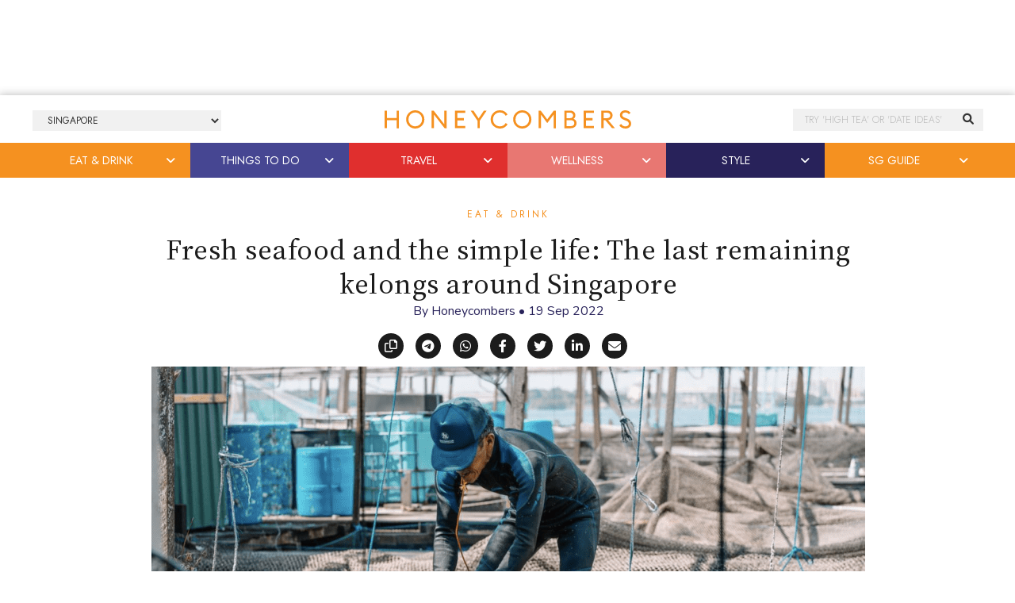

--- FILE ---
content_type: text/html; charset=UTF-8
request_url: https://thehoneycombers.com/singapore/kelong-fresh-seafood-singapore/
body_size: 44665
content:
<!DOCTYPE html>
<html lang="en-GB">
<head >
<meta charset="UTF-8" />
<title>Kelongs around Singapore for the freshest seafood | Honeycombers</title><link href="//cdn.jsdelivr.net/npm/bootstrap@5.2.0/dist/css/bootstrap.min.css" rel="stylesheet" integrity="sha384-gH2yIJqKdNHPEq0n4Mqa/HGKIhSkIHeL5AyhkYV8i59U5AR6csBvApHHNl/vI1Bx" crossorigin="anonymous"><link rel="preconnect" href="https://fonts.googleapis.com"><link rel="preconnect" href="https://fonts.gstatic.com" crossorigin><script>
	    (function(h,o,t,j,a,r){
	        h.hj=h.hj||function(){(h.hj.q=h.hj.q||[]).push(arguments)};
	        h._hjSettings={hjid:5155289,hjsv:6};
	        a=o.getElementsByTagName('head')[0];
	        r=o.createElement('script');r.async=1;
	        r.src=t+h._hjSettings.hjid+j+h._hjSettings.hjsv;
	        a.appendChild(r);
	    })(window,document,'https://static.hotjar.com/c/hotjar-','.js?sv=');
	</script><script src="https://securepubads.g.doubleclick.net/tag/js/gpt.js"></script><script>window.googletag = window.googletag || {cmd: []};googletag.cmd.push(function() {googletag.defineSlot('/14104425/HCSG-2021-Takeover', [[728, 90], [1200, 120], [320, 60]], 'div-gpt-ad-1624522756021-0').addService(googletag.pubads());googletag.defineSlot('/14104425/HCSG-2021-Takeover-Left', [120, 360], 'div-gpt-ad-1621851700141-0').addService(googletag.pubads());googletag.defineSlot('/14104425/HCSG-2021-Takeover-Right', [120, 360], 'div-gpt-ad-1621853550660-0').addService(googletag.pubads());googletag.pubads().enableSingleRequest();googletag.pubads().collapseEmptyDivs();googletag.enableServices();});</script><meta name='robots' content='index, follow, max-image-preview:large, max-snippet:-1, max-video-preview:-1' />

	<!-- This site is optimized with the Yoast SEO Premium plugin v23.7 (Yoast SEO v23.7) - https://yoast.com/wordpress/plugins/seo/ -->
	<meta name="description" content="Enjoy farm-to-table freshness and the ultimate seafood experience at these kelongs (floating fish farms) around Singapore." />
	<link rel="canonical" href="https://thehoneycombers.com/singapore/kelong-fresh-seafood-singapore/" />
	<meta property="og:locale" content="en_GB" />
	<meta property="og:type" content="article" />
	<meta property="og:title" content="Fresh seafood and the simple life: The last remaining kelongs around Singapore" />
	<meta property="og:description" content="Love your seafood restaurants and farm-to-table dining? It all starts from a kelong. Kelongs are floating fish farms found in waters off Singapore," />
	<meta property="og:url" content="https://thehoneycombers.com/singapore/kelong-fresh-seafood-singapore/" />
	<meta property="og:site_name" content="Honeycombers Singapore" />
	<meta property="article:publisher" content="https://www.facebook.com/thehoneycombers/" />
	<meta property="article:published_time" content="2022-09-19T07:20:13+00:00" />
	<meta property="article:modified_time" content="2022-09-19T07:29:22+00:00" />
	<meta property="og:image" content="https://static.thehoneycombers.com/wp-content/uploads/sites/2/2018/04/Kelong-in-Singapore.png" />
	<meta property="og:image:width" content="1400" />
	<meta property="og:image:height" content="1000" />
	<meta property="og:image:type" content="image/png" />
	<meta name="author" content="Honeycombers" />
	<meta name="twitter:card" content="summary_large_image" />
	<meta name="twitter:creator" content="@honeycombers" />
	<meta name="twitter:site" content="@honeycombers" />
	<meta name="twitter:label1" content="Written by" />
	<meta name="twitter:data1" content="Honeycombers" />
	<meta name="twitter:label2" content="Estimated reading time" />
	<meta name="twitter:data2" content="4 minutes" />
	<script type="application/ld+json" class="yoast-schema-graph">{"@context":"https://schema.org","@graph":[{"@type":"Article","@id":"https://thehoneycombers.com/singapore/kelong-fresh-seafood-singapore/#article","isPartOf":{"@id":"https://thehoneycombers.com/singapore/kelong-fresh-seafood-singapore/"},"author":{"name":"Honeycombers","@id":"https://thehoneycombers.com/singapore/#/schema/person/c0971d066b9cab978189928f38605e58"},"headline":"Fresh seafood and the simple life: The last remaining kelongs around Singapore","datePublished":"2022-09-19T07:20:13+00:00","dateModified":"2022-09-19T07:29:22+00:00","mainEntityOfPage":{"@id":"https://thehoneycombers.com/singapore/kelong-fresh-seafood-singapore/"},"wordCount":669,"publisher":{"@id":"https://thehoneycombers.com/singapore/#organization"},"image":{"@id":"https://thehoneycombers.com/singapore/kelong-fresh-seafood-singapore/#primaryimage"},"thumbnailUrl":"https://static.thehoneycombers.com/wp-content/uploads/sites/2/2018/04/Kelong-in-Singapore.png","keywords":["restaurants","things to do in Singapore"],"articleSection":["Eat &amp; Drink"],"inLanguage":"en-GB"},{"@type":"WebPage","@id":"https://thehoneycombers.com/singapore/kelong-fresh-seafood-singapore/","url":"https://thehoneycombers.com/singapore/kelong-fresh-seafood-singapore/","name":"Kelongs around Singapore for the freshest seafood | Honeycombers","isPartOf":{"@id":"https://thehoneycombers.com/singapore/#website"},"primaryImageOfPage":{"@id":"https://thehoneycombers.com/singapore/kelong-fresh-seafood-singapore/#primaryimage"},"image":{"@id":"https://thehoneycombers.com/singapore/kelong-fresh-seafood-singapore/#primaryimage"},"thumbnailUrl":"https://static.thehoneycombers.com/wp-content/uploads/sites/2/2018/04/Kelong-in-Singapore.png","datePublished":"2022-09-19T07:20:13+00:00","dateModified":"2022-09-19T07:29:22+00:00","description":"Enjoy farm-to-table freshness and the ultimate seafood experience at these kelongs (floating fish farms) around Singapore.","breadcrumb":{"@id":"https://thehoneycombers.com/singapore/kelong-fresh-seafood-singapore/#breadcrumb"},"inLanguage":"en-GB","potentialAction":[{"@type":"ReadAction","target":["https://thehoneycombers.com/singapore/kelong-fresh-seafood-singapore/"]}]},{"@type":"ImageObject","inLanguage":"en-GB","@id":"https://thehoneycombers.com/singapore/kelong-fresh-seafood-singapore/#primaryimage","url":"https://static.thehoneycombers.com/wp-content/uploads/sites/2/2018/04/Kelong-in-Singapore.png","contentUrl":"https://static.thehoneycombers.com/wp-content/uploads/sites/2/2018/04/Kelong-in-Singapore.png","width":1400,"height":1000,"caption":"Photography: Ah Hua Kelong via Facebook"},{"@type":"BreadcrumbList","@id":"https://thehoneycombers.com/singapore/kelong-fresh-seafood-singapore/#breadcrumb","itemListElement":[{"@type":"ListItem","position":1,"name":"Home","item":"https://thehoneycombers.com/singapore/"},{"@type":"ListItem","position":2,"name":"Fresh seafood and the simple life: The last remaining kelongs around Singapore"}]},{"@type":"WebSite","@id":"https://thehoneycombers.com/singapore/#website","url":"https://thehoneycombers.com/singapore/","name":"Honeycombers","description":"Restaurants, Bars, Fashion, Style and Things to Do in Singapore","publisher":{"@id":"https://thehoneycombers.com/singapore/#organization"},"potentialAction":[{"@type":"SearchAction","target":{"@type":"EntryPoint","urlTemplate":"https://thehoneycombers.com/singapore/?s={search_term_string}"},"query-input":{"@type":"PropertyValueSpecification","valueRequired":true,"valueName":"search_term_string"}}],"inLanguage":"en-GB"},{"@type":"Organization","@id":"https://thehoneycombers.com/singapore/#organization","name":"Honeycombers","url":"https://thehoneycombers.com/singapore/","logo":{"@type":"ImageObject","inLanguage":"en-GB","@id":"https://thehoneycombers.com/singapore/#/schema/logo/image/","url":"https://static.thehoneycombers.com/wp-content/uploads/sites/2/2022/03/honeycombers-hex-logo.png","contentUrl":"https://static.thehoneycombers.com/wp-content/uploads/sites/2/2022/03/honeycombers-hex-logo.png","width":1000,"height":1000,"caption":"Honeycombers"},"image":{"@id":"https://thehoneycombers.com/singapore/#/schema/logo/image/"},"sameAs":["https://www.facebook.com/thehoneycombers/","https://x.com/honeycombers","https://www.instagram.com/honeycombers/","https://www.linkedin.com/company/honeycombers","https://www.tiktok.com/@thehoneycombers"],"email":"hello@thehoneycombers.com","legalName":"Honeycombers Pte. Ltd.","vatID":"201317004K","taxID":"201317004K","publishingPrinciples":"https://thehoneycombers.com/singapore/about-us/","ethicsPolicy":"https://thehoneycombers.com/singapore/about-us/","diversityPolicy":"https://thehoneycombers.com/singapore/about-us/","diversityStaffingReport":"https://thehoneycombers.com/singapore/about-us/"},{"@type":"Person","@id":"https://thehoneycombers.com/singapore/#/schema/person/c0971d066b9cab978189928f38605e58","name":"Honeycombers","image":{"@type":"ImageObject","inLanguage":"en-GB","@id":"https://thehoneycombers.com/singapore/#/schema/person/image/","url":"https://secure.gravatar.com/avatar/7fd1d1a6a62df7e26a4daab384be64ff?s=96&d=mm&r=g","contentUrl":"https://secure.gravatar.com/avatar/7fd1d1a6a62df7e26a4daab384be64ff?s=96&d=mm&r=g","caption":"Honeycombers"},"description":"Honeycombers is a digital lifestyle platform that is the go-to source for inspiration across dining and drinks, what's on, style, wellness and travel in Singapore, Bali and Hong Kong.","url":"https://thehoneycombers.com/singapore/author/hceditorial/"}]}</script>
	<!-- / Yoast SEO Premium plugin. -->


<link rel='dns-prefetch' href='//code.jquery.com' />
<link rel="alternate" type="application/rss+xml" title="Honeycombers Singapore &raquo; Feed" href="https://thehoneycombers.com/singapore/feed/" />
<link rel='stylesheet' id='tooltipster-css-css' href='https://thehoneycombers.com/singapore/wp-content/plugins/arscode-ninja-popups/tooltipster/tooltipster.bundle.min.css?ver=6.5.7' type='text/css' media='all' />
<link rel='stylesheet' id='tooltipster-css-theme-css' href='https://thehoneycombers.com/singapore/wp-content/plugins/arscode-ninja-popups/tooltipster/plugins/tooltipster/sideTip/themes/tooltipster-sideTip-light.min.css?ver=6.5.7' type='text/css' media='all' />
<link rel='stylesheet' id='material-design-css-css' href='https://thehoneycombers.com/singapore/wp-content/plugins/arscode-ninja-popups/themes/jquery.material.form.css?ver=6.5.7' type='text/css' media='all' />
<link rel='stylesheet' id='sbi_styles-css' href='https://thehoneycombers.com/singapore/wp-content/plugins/instagram-feed/css/sbi-styles.min.css?ver=6.6.1' type='text/css' media='all' />
<link rel='stylesheet' id='child-theme-css' href='https://thehoneycombers.com/singapore/wp-content/themes/honeycombers/style.css?ver=1.0.0.0.0.323' type='text/css' media='all' />
<link rel='stylesheet' id='wp-block-library-css' href='https://thehoneycombers.com/singapore/wp-includes/css/dist/block-library/style.min.css?ver=6.5.7' type='text/css' media='all' />
<link rel='stylesheet' id='swiper-css' href='https://thehoneycombers.com/singapore/wp-content/plugins/wp-tiktok-feed/assets/frontend/swiper/swiper.min.css?ver=4.4.6' type='text/css' media='all' />
<link rel='stylesheet' id='qlttf-frontend-css' href='https://thehoneycombers.com/singapore/wp-content/plugins/wp-tiktok-feed/build/frontend/css/style.css?ver=4.4.6' type='text/css' media='all' />
<style id='classic-theme-styles-inline-css' type='text/css'>
/*! This file is auto-generated */
.wp-block-button__link{color:#fff;background-color:#32373c;border-radius:9999px;box-shadow:none;text-decoration:none;padding:calc(.667em + 2px) calc(1.333em + 2px);font-size:1.125em}.wp-block-file__button{background:#32373c;color:#fff;text-decoration:none}
</style>
<style id='global-styles-inline-css' type='text/css'>
body{--wp--preset--color--black: #000000;--wp--preset--color--cyan-bluish-gray: #abb8c3;--wp--preset--color--white: #ffffff;--wp--preset--color--pale-pink: #f78da7;--wp--preset--color--vivid-red: #cf2e2e;--wp--preset--color--luminous-vivid-orange: #ff6900;--wp--preset--color--luminous-vivid-amber: #fcb900;--wp--preset--color--light-green-cyan: #7bdcb5;--wp--preset--color--vivid-green-cyan: #00d084;--wp--preset--color--pale-cyan-blue: #8ed1fc;--wp--preset--color--vivid-cyan-blue: #0693e3;--wp--preset--color--vivid-purple: #9b51e0;--wp--preset--gradient--vivid-cyan-blue-to-vivid-purple: linear-gradient(135deg,rgba(6,147,227,1) 0%,rgb(155,81,224) 100%);--wp--preset--gradient--light-green-cyan-to-vivid-green-cyan: linear-gradient(135deg,rgb(122,220,180) 0%,rgb(0,208,130) 100%);--wp--preset--gradient--luminous-vivid-amber-to-luminous-vivid-orange: linear-gradient(135deg,rgba(252,185,0,1) 0%,rgba(255,105,0,1) 100%);--wp--preset--gradient--luminous-vivid-orange-to-vivid-red: linear-gradient(135deg,rgba(255,105,0,1) 0%,rgb(207,46,46) 100%);--wp--preset--gradient--very-light-gray-to-cyan-bluish-gray: linear-gradient(135deg,rgb(238,238,238) 0%,rgb(169,184,195) 100%);--wp--preset--gradient--cool-to-warm-spectrum: linear-gradient(135deg,rgb(74,234,220) 0%,rgb(151,120,209) 20%,rgb(207,42,186) 40%,rgb(238,44,130) 60%,rgb(251,105,98) 80%,rgb(254,248,76) 100%);--wp--preset--gradient--blush-light-purple: linear-gradient(135deg,rgb(255,206,236) 0%,rgb(152,150,240) 100%);--wp--preset--gradient--blush-bordeaux: linear-gradient(135deg,rgb(254,205,165) 0%,rgb(254,45,45) 50%,rgb(107,0,62) 100%);--wp--preset--gradient--luminous-dusk: linear-gradient(135deg,rgb(255,203,112) 0%,rgb(199,81,192) 50%,rgb(65,88,208) 100%);--wp--preset--gradient--pale-ocean: linear-gradient(135deg,rgb(255,245,203) 0%,rgb(182,227,212) 50%,rgb(51,167,181) 100%);--wp--preset--gradient--electric-grass: linear-gradient(135deg,rgb(202,248,128) 0%,rgb(113,206,126) 100%);--wp--preset--gradient--midnight: linear-gradient(135deg,rgb(2,3,129) 0%,rgb(40,116,252) 100%);--wp--preset--font-size--small: 13px;--wp--preset--font-size--medium: 20px;--wp--preset--font-size--large: 36px;--wp--preset--font-size--x-large: 42px;--wp--preset--spacing--20: 0.44rem;--wp--preset--spacing--30: 0.67rem;--wp--preset--spacing--40: 1rem;--wp--preset--spacing--50: 1.5rem;--wp--preset--spacing--60: 2.25rem;--wp--preset--spacing--70: 3.38rem;--wp--preset--spacing--80: 5.06rem;--wp--preset--shadow--natural: 6px 6px 9px rgba(0, 0, 0, 0.2);--wp--preset--shadow--deep: 12px 12px 50px rgba(0, 0, 0, 0.4);--wp--preset--shadow--sharp: 6px 6px 0px rgba(0, 0, 0, 0.2);--wp--preset--shadow--outlined: 6px 6px 0px -3px rgba(255, 255, 255, 1), 6px 6px rgba(0, 0, 0, 1);--wp--preset--shadow--crisp: 6px 6px 0px rgba(0, 0, 0, 1);}:where(.is-layout-flex){gap: 0.5em;}:where(.is-layout-grid){gap: 0.5em;}body .is-layout-flex{display: flex;}body .is-layout-flex{flex-wrap: wrap;align-items: center;}body .is-layout-flex > *{margin: 0;}body .is-layout-grid{display: grid;}body .is-layout-grid > *{margin: 0;}:where(.wp-block-columns.is-layout-flex){gap: 2em;}:where(.wp-block-columns.is-layout-grid){gap: 2em;}:where(.wp-block-post-template.is-layout-flex){gap: 1.25em;}:where(.wp-block-post-template.is-layout-grid){gap: 1.25em;}.has-black-color{color: var(--wp--preset--color--black) !important;}.has-cyan-bluish-gray-color{color: var(--wp--preset--color--cyan-bluish-gray) !important;}.has-white-color{color: var(--wp--preset--color--white) !important;}.has-pale-pink-color{color: var(--wp--preset--color--pale-pink) !important;}.has-vivid-red-color{color: var(--wp--preset--color--vivid-red) !important;}.has-luminous-vivid-orange-color{color: var(--wp--preset--color--luminous-vivid-orange) !important;}.has-luminous-vivid-amber-color{color: var(--wp--preset--color--luminous-vivid-amber) !important;}.has-light-green-cyan-color{color: var(--wp--preset--color--light-green-cyan) !important;}.has-vivid-green-cyan-color{color: var(--wp--preset--color--vivid-green-cyan) !important;}.has-pale-cyan-blue-color{color: var(--wp--preset--color--pale-cyan-blue) !important;}.has-vivid-cyan-blue-color{color: var(--wp--preset--color--vivid-cyan-blue) !important;}.has-vivid-purple-color{color: var(--wp--preset--color--vivid-purple) !important;}.has-black-background-color{background-color: var(--wp--preset--color--black) !important;}.has-cyan-bluish-gray-background-color{background-color: var(--wp--preset--color--cyan-bluish-gray) !important;}.has-white-background-color{background-color: var(--wp--preset--color--white) !important;}.has-pale-pink-background-color{background-color: var(--wp--preset--color--pale-pink) !important;}.has-vivid-red-background-color{background-color: var(--wp--preset--color--vivid-red) !important;}.has-luminous-vivid-orange-background-color{background-color: var(--wp--preset--color--luminous-vivid-orange) !important;}.has-luminous-vivid-amber-background-color{background-color: var(--wp--preset--color--luminous-vivid-amber) !important;}.has-light-green-cyan-background-color{background-color: var(--wp--preset--color--light-green-cyan) !important;}.has-vivid-green-cyan-background-color{background-color: var(--wp--preset--color--vivid-green-cyan) !important;}.has-pale-cyan-blue-background-color{background-color: var(--wp--preset--color--pale-cyan-blue) !important;}.has-vivid-cyan-blue-background-color{background-color: var(--wp--preset--color--vivid-cyan-blue) !important;}.has-vivid-purple-background-color{background-color: var(--wp--preset--color--vivid-purple) !important;}.has-black-border-color{border-color: var(--wp--preset--color--black) !important;}.has-cyan-bluish-gray-border-color{border-color: var(--wp--preset--color--cyan-bluish-gray) !important;}.has-white-border-color{border-color: var(--wp--preset--color--white) !important;}.has-pale-pink-border-color{border-color: var(--wp--preset--color--pale-pink) !important;}.has-vivid-red-border-color{border-color: var(--wp--preset--color--vivid-red) !important;}.has-luminous-vivid-orange-border-color{border-color: var(--wp--preset--color--luminous-vivid-orange) !important;}.has-luminous-vivid-amber-border-color{border-color: var(--wp--preset--color--luminous-vivid-amber) !important;}.has-light-green-cyan-border-color{border-color: var(--wp--preset--color--light-green-cyan) !important;}.has-vivid-green-cyan-border-color{border-color: var(--wp--preset--color--vivid-green-cyan) !important;}.has-pale-cyan-blue-border-color{border-color: var(--wp--preset--color--pale-cyan-blue) !important;}.has-vivid-cyan-blue-border-color{border-color: var(--wp--preset--color--vivid-cyan-blue) !important;}.has-vivid-purple-border-color{border-color: var(--wp--preset--color--vivid-purple) !important;}.has-vivid-cyan-blue-to-vivid-purple-gradient-background{background: var(--wp--preset--gradient--vivid-cyan-blue-to-vivid-purple) !important;}.has-light-green-cyan-to-vivid-green-cyan-gradient-background{background: var(--wp--preset--gradient--light-green-cyan-to-vivid-green-cyan) !important;}.has-luminous-vivid-amber-to-luminous-vivid-orange-gradient-background{background: var(--wp--preset--gradient--luminous-vivid-amber-to-luminous-vivid-orange) !important;}.has-luminous-vivid-orange-to-vivid-red-gradient-background{background: var(--wp--preset--gradient--luminous-vivid-orange-to-vivid-red) !important;}.has-very-light-gray-to-cyan-bluish-gray-gradient-background{background: var(--wp--preset--gradient--very-light-gray-to-cyan-bluish-gray) !important;}.has-cool-to-warm-spectrum-gradient-background{background: var(--wp--preset--gradient--cool-to-warm-spectrum) !important;}.has-blush-light-purple-gradient-background{background: var(--wp--preset--gradient--blush-light-purple) !important;}.has-blush-bordeaux-gradient-background{background: var(--wp--preset--gradient--blush-bordeaux) !important;}.has-luminous-dusk-gradient-background{background: var(--wp--preset--gradient--luminous-dusk) !important;}.has-pale-ocean-gradient-background{background: var(--wp--preset--gradient--pale-ocean) !important;}.has-electric-grass-gradient-background{background: var(--wp--preset--gradient--electric-grass) !important;}.has-midnight-gradient-background{background: var(--wp--preset--gradient--midnight) !important;}.has-small-font-size{font-size: var(--wp--preset--font-size--small) !important;}.has-medium-font-size{font-size: var(--wp--preset--font-size--medium) !important;}.has-large-font-size{font-size: var(--wp--preset--font-size--large) !important;}.has-x-large-font-size{font-size: var(--wp--preset--font-size--x-large) !important;}
.wp-block-navigation a:where(:not(.wp-element-button)){color: inherit;}
:where(.wp-block-post-template.is-layout-flex){gap: 1.25em;}:where(.wp-block-post-template.is-layout-grid){gap: 1.25em;}
:where(.wp-block-columns.is-layout-flex){gap: 2em;}:where(.wp-block-columns.is-layout-grid){gap: 2em;}
.wp-block-pullquote{font-size: 1.5em;line-height: 1.6;}
</style>
<link rel='stylesheet' id='wp-job-manager-job-listings-css' href='https://thehoneycombers.com/singapore/wp-content/plugins/wp-job-manager/assets/dist/css/job-listings.css?ver=598383a28ac5f9f156e4' type='text/css' media='all' />
<script type="text/javascript" src="https://thehoneycombers.com/singapore/wp-includes/js/jquery/jquery.min.js?ver=3.7.1" id="jquery-core-js"></script>
<script defer type="text/javascript" src="https://thehoneycombers.com/singapore/wp-includes/js/jquery/jquery-migrate.min.js?ver=3.4.1" id="jquery-migrate-js"></script>
<script defer type="text/javascript" src="https://thehoneycombers.com/singapore/wp-content/themes/honeycombers/lib/js/skip-links.js?ver=6.5.7" id="skip-links-js"></script>
<link rel="https://api.w.org/" href="https://thehoneycombers.com/singapore/wp-json/" /><link rel="alternate" type="application/json" href="https://thehoneycombers.com/singapore/wp-json/wp/v2/posts/169006" /><link rel="EditURI" type="application/rsd+xml" title="RSD" href="https://thehoneycombers.com/singapore/xmlrpc.php?rsd" />
<meta name="generator" content="WordPress 6.5.7" />
<link rel="alternate" type="application/json+oembed" href="https://thehoneycombers.com/singapore/wp-json/oembed/1.0/embed?url=https%3A%2F%2Fthehoneycombers.com%2Fsingapore%2Fkelong-fresh-seafood-singapore%2F" />
<link rel="alternate" type="text/xml+oembed" href="https://thehoneycombers.com/singapore/wp-json/oembed/1.0/embed?url=https%3A%2F%2Fthehoneycombers.com%2Fsingapore%2Fkelong-fresh-seafood-singapore%2F&#038;format=xml" />
<script src="https://analytics.ahrefs.com/analytics.js" data-key="9+ylBw2P8RVzFogC21AdTA" async></script>

<!-- Google tag (gtag.js) -->
<script async src="https://www.googletagmanager.com/gtag/js?id=G-H1T3L3XJ0P"></script>
<script>
  window.dataLayer = window.dataLayer || [];
  function gtag(){dataLayer.push(arguments);}
  gtag('js', new Date());

  gtag('config', 'G-H1T3L3XJ0P');
</script><link rel="icon" type="image/png" href="/singapore/wp-content/uploads/sites/2/fbrfg/favicon-96x96.png" sizes="96x96" />
<link rel="icon" type="image/svg+xml" href="/singapore/wp-content/uploads/sites/2/fbrfg/favicon.svg" />
<link rel="shortcut icon" href="/singapore/wp-content/uploads/sites/2/fbrfg/favicon.ico" />
<link rel="apple-touch-icon" sizes="180x180" href="/singapore/wp-content/uploads/sites/2/fbrfg/apple-touch-icon.png" />
<link rel="manifest" href="/singapore/wp-content/uploads/sites/2/fbrfg/site.webmanifest" />		<script>
			document.documentElement.className = document.documentElement.className.replace('no-js', 'js');
		</script>
				<style>
			.no-js img.lazyload {
				display: none;
			}

			figure.wp-block-image img.lazyloading {
				min-width: 150px;
			}

						.lazyload {
				opacity: 0;
			}

			.lazyloading {
				border: 0 !important;
				opacity: 1;
				background: rgba(255, 255, 255, 0) url('') no-repeat center !important;
				background-size: 16px auto !important;
				min-width: 16px;
			}

			.lazyload,
			.lazyloading {
				--smush-placeholder-width: 100px;
				--smush-placeholder-aspect-ratio: 1/1;
				width: var(--smush-placeholder-width) !important;
				aspect-ratio: var(--smush-placeholder-aspect-ratio) !important;
			}

					</style>
		<!-- Facebook Pixel Code -->
<script>
  !function(f,b,e,v,n,t,s)
  {if(f.fbq)return;n=f.fbq=function(){n.callMethod?
  n.callMethod.apply(n,arguments):n.queue.push(arguments)};
  if(!f._fbq)f._fbq=n;n.push=n;n.loaded=!0;n.version='2.0';
  n.queue=[];t=b.createElement(e);t.async=!0;
  t.src=v;s=b.getElementsByTagName(e)[0];
  s.parentNode.insertBefore(t,s)}(window, document,'script',
  'https://connect.facebook.net/en_US/fbevents.js');
  fbq('init', '580275095458123');
  fbq('track', 'PageView');
</script>
<noscript><img height="1" width="1" style="display:none"
  src="https://www.facebook.com/tr?id=580275095458123&ev=PageView&noscript=1"
/></noscript>
<!-- End Facebook Pixel Code -->
    
<!-- Facebook Tracking Code -->
<script>
 // ViewContent
 // Track key page views (ex: product page, landing page or article)
 fbq('track', 'ViewContent');
</script>
<!-- End Facebook Tracking Code --><!--[if lt IE 9]><script src="https://thehoneycombers.com/singapore/wp-content/themes/honeycombers/lib/js/html5shiv.min.js"></script><![endif]-->

	<!-- Google Tag Manager -->
	<script>(function(w,d,s,l,i){w[l]=w[l]||[];w[l].push({'gtm.start':
	new Date().getTime(),event:'gtm.js'});var f=d.getElementsByTagName(s)[0],
	j=d.createElement(s),dl=l!='dataLayer'?'&l='+l:'';j.async=true;j.src=
	'https://www.googletagmanager.com/gtm.js?id='+i+dl;f.parentNode.insertBefore(j,f);
	})(window,document,'script','dataLayer','GTM-8KP3');</script>
	<!-- End Google Tag Manager -->

	<!-- Load AMP Analytics -->
	<script async custom-element="amp-analytics" src="https://cdn.ampproject.org/v0/amp-analytics-0.1.js"></script>

    <!-- Google Analytics
    <script>
	 (function(i,s,o,g,r,a,m){i['GoogleAnalyticsObject']=r;i[r]=i[r]||function(){
	  (i[r].q=i[r].q||[]).push(arguments)},i[r].l=1*new Date();a=s.createElement(o),
	  m=s.getElementsByTagName(o)[0];a.async=1;a.src=g;m.parentNode.insertBefore(a,m)
	  })(window,document,'script','https://www.google-analytics.com/analytics.js','ga');
	
	  ga('create', 'UA-38721717-1', 'auto');
	  	  	ga('set', 'contentGroup1', 'Editorial'); 
	  
	  	  ga('require', 'linkid', 'linkid.js');
	  ga('require', 'displayfeatures');
	  
	  var p = document.location.pathname;
	  setTimeout("ga('send','event','reading','time on page more than 2 minutes',p)",120000);

	</script>
    
    <script>
		window.dataLayer = window.dataLayer || [];
    	dataLayer.push({"Category": "Eat &amp; Drink", "SubCategory": "Unknown"})
					dataLayer.push({"ArticleType": "Editorial"})
			</script>

	-->
	
	
	<!-- Google Adsense //-->
	<!-- <script async src="https://pagead2.googlesyndication.com/pagead/js/adsbygoogle.js?client=ca-pub-8613859564212881"
     crossorigin="anonymous"></script> -->

    <link rel='dns-prefetch' href='//stackpath.bootstrapcdn.com' />
	<link rel='dns-prefetch' href='//use.typekit.net' />
	<link rel='dns-prefetch' href='//facebook.com' />
	<link rel='dns-prefetch' href='//google.com' />
	<link rel='dns-prefetch' href='//cloudflare.com' />
	<link rel='dns-prefetch' href='//cloudfront.net' />
	<link rel='dns-prefetch' href='//diffuser-cdn.app-us1.com' />
	<link rel='dns-prefetch' href='//tiktok.com' />
	<link rel='dns-prefetch' href='//twitter.com' />
	<link rel='dns-prefetch' href='//instagram.com' />
	<link rel='dns-prefetch' href='//telegram.org' />
	<link rel='dns-prefetch' href='//schema.org' />
	<link rel='dns-prefetch' href='//t.me' />
	<link rel='dns-prefetch' href='//static.hotjar.com' />
	<link rel='dns-prefetch' href='//hotjar.com' />
	<link rel='dns-prefetch' href='//linkedin.com' />
	<link rel='dns-prefetch' href='//pinterest.com' />
	<link rel='dns-prefetch' href='//api.w.org' />
	<link rel='dns-prefetch' href='//code.jquery.com' />

	<link rel="dns-prefetch" href="//maps.googleapis.com">
	<link rel="dns-prefetch" href="//maps.gstatic.com">
	<link rel="dns-prefetch" href="//fonts.googleapis.com">
	<link rel="dns-prefetch" href="//fonts.gstatic.com">
	<link rel="dns-prefetch" href="//ajax.googleapis.com">
	<link rel="dns-prefetch" href="//apis.google.com">
	<link rel="dns-prefetch" href="//google-analytics.com">
	<link rel="dns-prefetch" href="//www.google-analytics.com">
	<link rel="dns-prefetch" href="//ssl.google-analytics.com">
	<link rel="dns-prefetch" href="//youtube.com">
	<link rel="dns-prefetch" href="//api.pinterest.com">
	<link rel="dns-prefetch" href="//cdnjs.cloudflare.com">
	<link rel="dns-prefetch" href="//domain.kinstacdn.com">
	<link rel="dns-prefetch" href="//pixel.wp.com">
	<link rel="dns-prefetch" href="//connect.facebook.net">
	<link rel="dns-prefetch" href="//platform.twitter.com">
	<link rel="dns-prefetch" href="//syndication.twitter.com">
	<link rel="dns-prefetch" href="//platform.instagram.com">
	<link rel="dns-prefetch" href="//disqus.com">
	<link rel="dns-prefetch" href="//sitename.disqus.com">
	<link rel="dns-prefetch" href="//s7.addthis.com">
	<link rel="dns-prefetch" href="//platform.linkedin.com">
	<link rel="dns-prefetch" href="//w.sharethis.com">
	<link rel="dns-prefetch" href="//s1.wp.com">
	<link rel="dns-prefetch" href="//1.gravatar.com">
	<link rel="dns-prefetch" href="//s.gravatar.com">
	<link rel="dns-prefetch" href="//stats.wp.com">
	<link rel="dns-prefetch" href="//www.googletagmanager.com">
	<link rel="dns-prefetch" href="//www.googletagservices.com">
	<link rel="dns-prefetch" href="//adservice.google.com">
	<link rel="dns-prefetch" href="//pagead2.googlesyndication.com">
	<link rel="dns-prefetch" href="//tpc.googlesyndication.com">
	<link rel="dns-prefetch" href="//securepubads.g.doubleclick.net">
	<link rel="dns-prefetch" href="//bp.blogspot.com">
	<link rel="dns-prefetch" href="//1.bp.blogspot.com">
	<link rel="dns-prefetch" href="//ajax.microsoft.com">
	<link rel="dns-prefetch" href="//ajax.aspnetcdn.com">
	<link rel="dns-prefetch" href="//s3.amazonaws.com">
	<link rel="dns-prefetch" href="//a.opmnstr.com">
	<link rel="dns-prefetch" href="//i.ytimg.com">
	<link rel="dns-prefetch" href="//use.fontawesome.com">
	<link rel="dns-prefetch" href="//player.vimeo.com">
	<link rel="dns-prefetch" href="//github.githubassets.com">
	<link rel="dns-prefetch" href="//referrer.disqus.com">
	<link rel="dns-prefetch" href="//c.disquscdn.com">
	<link rel="dns-prefetch" href="//ad.doubleclick.net">
	<link rel="dns-prefetch" href="//googleads.g.doubleclick.net">
	<link rel="dns-prefetch" href="//stats.g.doubleclick.net">
	<link rel="dns-prefetch" href="//cm.g.doubleclick.net">
	<link rel="dns-prefetch" href="//stats.buysellads.com">
	<link rel="dns-prefetch" href="//s3.buysellads.com">

	<!-- <link rel="stylesheet" href="//stackpath.bootstrapcdn.com/bootstrap/4.3.1/css/bootstrap.min.css" integrity="sha384-ggOyR0iXCbMQv3Xipma34MD+dH/1fQ784/j6cY/iJTQUOhcWr7x9JvoRxT2MZw1T" crossorigin="anonymous"> -->
	<!-- <link rel="stylesheet" href="//stackpath.bootstrapcdn.com/bootstrap/4.5.0/css/bootstrap.min.css" integrity="sha384-9aIt2nRpC12Uk9gS9baDl411NQApFmC26EwAOH8WgZl5MYYxFfc+NcPb1dKGj7Sk" crossorigin="anonymous"> -->

	<link rel="apple-touch-icon" sizes="57x57" href="https://thehoneycombers.com/singapore/wp-content/themes/honeycombers/favicons/apple-icon-57x57.png">
	<link rel="apple-touch-icon" sizes="60x60" href="https://thehoneycombers.com/singapore/wp-content/themes/honeycombers/favicons/apple-icon-60x60.png">
	<link rel="apple-touch-icon" sizes="72x72" href="https://thehoneycombers.com/singapore/wp-content/themes/honeycombers/favicons/apple-icon-72x72.png">
	<link rel="apple-touch-icon" sizes="76x76" href="https://thehoneycombers.com/singapore/wp-content/themes/honeycombers/favicons/apple-icon-76x76.png">
	<link rel="apple-touch-icon" sizes="114x114" href="https://thehoneycombers.com/singapore/wp-content/themes/honeycombers/favicons/apple-icon-114x114.png">
	<link rel="apple-touch-icon" sizes="120x120" href="https://thehoneycombers.com/singapore/wp-content/themes/honeycombers/favicons/apple-icon-120x120.png">
	<link rel="apple-touch-icon" sizes="144x144" href="https://thehoneycombers.com/singapore/wp-content/themes/honeycombers/favicons/apple-icon-144x144.png">
	<link rel="apple-touch-icon" sizes="152x152" href="https://thehoneycombers.com/singapore/wp-content/themes/honeycombers/favicons/apple-icon-152x152.png">
	<link rel="apple-touch-icon" sizes="180x180" href="https://thehoneycombers.com/singapore/wp-content/themes/honeycombers/favicons/apple-icon-180x180.png">
	<link rel="icon" type="image/png" sizes="192x192"  href="https://thehoneycombers.com/singapore/wp-content/themes/honeycombers/favicons/android-icon-192x192.png">
	<link rel="icon" type="image/png" sizes="32x32" href="https://thehoneycombers.com/singapore/wp-content/themes/honeycombers/favicons/favicon-32x32.png">
	<link rel="icon" type="image/png" sizes="96x96" href="https://thehoneycombers.com/singapore/wp-content/themes/honeycombers/favicons/favicon-96x96.png">
	<link rel="icon" type="image/png" sizes="16x16" href="https://thehoneycombers.com/singapore/wp-content/themes/honeycombers/favicons/favicon-16x16.png">
	<link rel="manifest" href="https://thehoneycombers.com/singapore/wp-content/themes/honeycombers/favicons/manifest.json">
	<meta name="msapplication-TileColor" content="#ffffff">
	<meta name="msapplication-TileImage" content="https://thehoneycombers.com/singapore/wp-content/themes/honeycombers/favicons/ms-icon-144x144.png">
	<meta name="theme-color" content="#ffffff">
	<meta name="google-site-verification" content="Ozs9Oagn5CAiaHXeWQrv3v6dbzf5ghKv7OP5XmOcrHY" />
	<meta name="viewport" content="width=device-width, initial-scale=1.0, maximum-scale=1.0, user-scalable=no" />
	
	<link rel="preconnect" href="https://fonts.googleapis.com">
	<link rel="preconnect" href="https://fonts.gstatic.com" crossorigin>
	<link href="https://fonts.googleapis.com/css2?family=Cormorant:ital,wght@0,300..700;1,300..700&family=Jost:ital,wght@0,100..900;1,100..900&family=Source+Serif+4:ital,opsz,wght@0,8..60,200..900;1,8..60,200..900&display=swap" rel="stylesheet">
	
		<style type="text/css">
/*		.menu-toggle,
		.sub-menu-toggle {
			display: block;
			visibility: visible;
			overflow: hidden;
			margin: 0 auto;
			font-size: 12px;
			font-weight: 700;
			text-align: center;
			background-color: transparent;
			padding: 10px 0;
		}*/

		/*.menu-toggle {
			position: relative;
			left: 0;
			display: inline-block;
			vertical-align: middle;
			z-index: 998;
			color: #1c1c1c;
			width: 20%;
			text-align: left;
			height: 55px;
		}*/

		/*.menu-toggle {
			display: none;
		}*/

		.menu-toggle:before,
		.menu-toggle.activated:before {
			display: inline-block;
			font-family: "Font Awesome 5 Free";
			font-size: 14px;
			font-weight: 600;
			font-style: normal;
			text-rendering: auto;
			-webkit-font-smoothing: antialiased;
			-moz-osx-font-smoothing: grayscale;
			-webkit-transform: translate(0, 0);
			-ms-transform: translate(0, 0);
			transform: translate(0, 0);
			content: "\f0c9";
		}

		.menu-toggle.activated:before {
			content: '\f00d' !important;
		}

		
		@media all and ( min-width: 769px ) {
			/* HEADER */
			.site-header {
				background-color: #fff;
				max-height: 100px;
				position: fixed;
				top: 0;
				left: 0;
				width: 100%;
				z-index: 1000;
				-webkit-box-shadow: 0 0 10px 1px rgba(0,0,0,.25);
				-moz-box-shadow: 0 0 10px 1px rgba(0,0,0,.25);
				box-shadow: 0 0 10px 1px rgba(0,0,0,.25);
			}

			.site-header .wrap {
			    padding: 15px 0;
			}

			.title-area {
				display: inline-block;
				width: 60%;
				vertical-align: middle;
			}

			.hc-branches {
				margin: 8px auto 0;
				list-style-type: none;
				text-align: center;
				line-height: 1;
			}

			.hc-branches-mobile {
				display: none;
			}

			.hc-branches li,
			.hc-branches-mobile li {
				display: inline-block;
				margin-right: 25px;
			}

			.hc-branches li:last-child,
			.hc-branches-mobile li:last-child {
				margin-right: 0;
			}

			.hc-branches li a,
			.hc-branches-mobile li a {
				color: rgba(247,146,30,.4);
				border: 0;
			    text-decoration: none;
			    text-transform: uppercase;
			    font-weight: 400;
			    font-family: "Jost", sans-serif;
			    font-size: 1.2rem;
			    letter-spacing: 1px;
			    margin-left: -1px;
			}

			.hc-branches li a.current,
			.hc-branches li a:hover,
			.hc-branches-mobile li a.current,
			.hc-branches-mobile li a:hover {
				color: #f7921e;
			}

			.header-image .site-title > a {
				background: url(//thehoneycombers.com/wp-content/themes/honeycombers/images/honeycombers-logo.svg) no-repeat center center;
				background-size: contain;
				float: left;
				max-height: 23px;
				width: 100%;
			}

			.site-description,
			.site-title {
				margin-bottom: 0;
			}

			.header-image .site-description,
			.header-image .site-title {
				display: block;
				text-indent: -9999px;
			}

			.site-header .widget-area {
				display: inline-block;
				width: 20%;
				vertical-align: middle;
			}

			.hc-search {
			    text-align: right;
			    padding: 10px 0;
			    font-size: 20px;
			}

			/* BODY */
			.site-inner {
			    margin: 0 auto;
/*			    max-width: 1200px;*/
			}

					}
	</style>
	<link rel="icon" href="https://static.thehoneycombers.com/wp-content/uploads/sites/2/2024/12/cropped-honeycombers-icon-1-32x32.png" sizes="32x32" />
<link rel="icon" href="https://static.thehoneycombers.com/wp-content/uploads/sites/2/2024/12/cropped-honeycombers-icon-1-192x192.png" sizes="192x192" />
<link rel="apple-touch-icon" href="https://static.thehoneycombers.com/wp-content/uploads/sites/2/2024/12/cropped-honeycombers-icon-1-180x180.png" />
<meta name="msapplication-TileImage" content="https://static.thehoneycombers.com/wp-content/uploads/sites/2/2024/12/cropped-honeycombers-icon-1-270x270.png" />
		<style type="text/css" id="wp-custom-css">
			#faqs-accordion .ui-accordion-content,
#faqs-accordion h3{
	font-size: 1.8rem;
}
#faqs-accordion .ui-accordion-header {
    outline: none;
    border: 0;
    background: #F0F0F0;
    padding: 15px;
		margin: 0;
    margin-top: 10px;
}
#faqs-accordion .ui-accordion-content {
    margin-bottom: 10px;
    outline: none;
    padding: 15px;
    background: #FBFAF7;
	border: 0;
}
#faqs-accordion .ui-accordion-header .ui-accordion-header-icon:before {
    margin-right: 10px;
    content: "\f067";
    font-family: "Font Awesome 5 Free";
    font-weight: 600;
    font-size: 1.6rem;
}
#faqs-accordion .ui-accordion-header-active .ui-accordion-header-icon:before {
    margin-right: 10px;
    content: "\f068";
    font-family: "Font Awesome 5 Free";
    font-weight: 600;
    font-size: 1.6rem;
}
#faqs-accordion span{
    background: #ffffff00 !important;
    text-decoration: none!important;
}
.slidingmessage .sm-content h3 {
    color: #302c2c !important;
}
.slidingmessage .sm-content .button {
    margin-top:2px
}

/*
nav.nav-primary {
	top: 60px !important;
}
.hc-takeover-body { 
z-index:0 !important;
}
.site-container {
    margin-top: 104px !important;
}
@media (min-width: 769px) {
    .site-header {
        top: 0 !important; 
	}
}*/

/* Fix toggle alignment inside nested submenus only */
.sub-menu .menu-item-has-children > a {
    position: relative;
    padding-right: 25px !important; /* space for arrow */
}

.sub-menu .menu-item-has-children > a::after {
  display: inline-block;
	font-family: "Font Awesome 5 Free";
	font-weight: 900;
	content: "\f107"; /* down arrow */
    font-size: 12px;
    position: absolute;
    right: 8px; 
    top: 50%;
    transform: translateY(-50%);
    color: inherit;
    transition: transform 0.2s ease;
}
.sub-menu .menu-item-has-children > .sub-menu-toggle{
	display:none
}
.genesis-nav-menu .sub-menu .sub-menu {
    margin: -35px 0 0 199px;
}

/* Optional: rotate arrow when submenu is open */
.sub-menu .menu-item-has-children:hover > a::after,
.sub-menu .menu-item-has-children.focus > a::after {
    transform: translateY(-50%) rotate(180deg);
}
		</style>
		</head>
<body class="post-template-default single single-post postid-169006 single-format-standard header-image nolayout post-kelong-fresh-seafood-singapore without-exit-popup hc-takeover hc-new-article article-editorial honeycombers-2022" itemscope itemtype="http://schema.org/WebPage"><div class="site-container"><section><h2 class="screen-reader-text">Skip links</h2><ul class="genesis-skip-link"><li><a href="#genesis-content" class="screen-reader-shortcut"> Skip to content</a></li><li><a href="#genesis-sidebar-primary" class="screen-reader-shortcut"> Skip to primary sidebar</a></li></ul></section>
<div class="hc-takeover-body"><div class="wrap"><div id='div-gpt-ad-1624522756021-0' style='min-width: 320px; min-height: 60px;'><script>googletag.cmd.push(function() { googletag.display('div-gpt-ad-1624522756021-0'); });
</script></div></div></div><header class="site-header" itemscope itemtype="http://schema.org/WPHeader"><div class="wrap"><div class="left-widget-area widget-area"><section id="block-2" class="widget widget_block"><div class="widget-wrap"><div class="hc-countries"></div></div></section>
</div><div class="title-area"><p class="site-title" itemprop="headline"><a href="https://thehoneycombers.com/singapore/">Honeycombers Singapore</a></p><p class="site-description" itemprop="description">Restaurants, Bars, Fashion, Style and Things to Do in Singapore</p></div><div class="widget-area header-widget-area"><section id="block-3" class="widget widget_block widget_search"><div class="widget-wrap"><form role="search" method="get" action="https://thehoneycombers.com/singapore/" class="wp-block-search__button-outside wp-block-search__text-button wp-block-search"    ><label class="wp-block-search__label screen-reader-text" for="wp-block-search__input-1" >Search</label><div class="wp-block-search__inside-wrapper " ><input class="wp-block-search__input" id="wp-block-search__input-1" placeholder="Try &#039;High tea&#039; or &#039;Date ideas&#039;" value="" type="search" name="s" required /><button aria-label="" class="wp-block-search__button wp-element-button" type="submit" ></button></div></form></div></section>
<section id="block-4" class="widget widget_block"><div class="widget-wrap"><button class="menu-toggle nav-primary" aria-expanded="false" aria-pressed="false" role="button" id="mobile-genesis-nav-primary"></button></div></section>
</div></div></header><nav class="nav-primary" itemscope itemtype="http://schema.org/SiteNavigationElement" id="genesis-nav-primary" aria-label="Main navigation"><div class="wrap"><ul id="menu-main-menu" class="menu genesis-nav-menu menu-primary js-superfish"><li id="menu-item-208035" class="menu-item menu-item-type-taxonomy menu-item-object-category current-post-ancestor current-menu-parent current-post-parent menu-item-has-children menu-item-208035"><a href="https://thehoneycombers.com/singapore/eat-drink/" itemprop="url"><span itemprop="name">Eat &amp; Drink</span></a>
<ul class="sub-menu">
	<li id="menu-item-208038" class="menu-item menu-item-type-taxonomy menu-item-object-category menu-item-208038"><a href="https://thehoneycombers.com/singapore/eat-drink/food-guides/" itemprop="url"><span itemprop="name">Food Guides</span></a></li>
	<li id="menu-item-208040" class="menu-item menu-item-type-taxonomy menu-item-object-category menu-item-208040"><a href="https://thehoneycombers.com/singapore/eat-drink/local-faves/" itemprop="url"><span itemprop="name">Local Food</span></a></li>
	<li id="menu-item-208037" class="menu-item menu-item-type-taxonomy menu-item-object-category menu-item-208037"><a href="https://thehoneycombers.com/singapore/eat-drink/best-cafes/" itemprop="url"><span itemprop="name">Cafes &#038; Brunch</span></a></li>
	<li id="menu-item-208039" class="menu-item menu-item-type-taxonomy menu-item-object-category menu-item-208039"><a href="https://thehoneycombers.com/singapore/eat-drink/hot-new-tables/" itemprop="url"><span itemprop="name">Restaurants</span></a></li>
	<li id="menu-item-208043" class="menu-item menu-item-type-taxonomy menu-item-object-category menu-item-208043"><a href="https://thehoneycombers.com/singapore/eat-drink/drinking-guides/" itemprop="url"><span itemprop="name">Bars &amp; Nightlife</span></a></li>
	<li id="menu-item-328347" class="menu-item menu-item-type-taxonomy menu-item-object-category menu-item-328347"><a href="https://thehoneycombers.com/singapore/eat-drink/hawkers/" itemprop="url"><span itemprop="name">Hawkers</span></a></li>
</ul>
</li>
<li id="menu-item-212944" class="menu-item menu-item-type-taxonomy menu-item-object-category menu-item-has-children menu-item-212944"><a href="https://thehoneycombers.com/singapore/things-to-do/" itemprop="url"><span itemprop="name">Things To Do</span></a>
<ul class="sub-menu">
	<li id="menu-item-208068" class="menu-item menu-item-type-taxonomy menu-item-object-category menu-item-208068"><a href="https://thehoneycombers.com/singapore/things-to-do/top-attractions/" itemprop="url"><span itemprop="name">Top Attractions</span></a></li>
	<li id="menu-item-328556" class="menu-item menu-item-type-post_type menu-item-object-post menu-item-328556"><a href="https://thehoneycombers.com/singapore/outdoor-activities-singapore/" itemprop="url"><span itemprop="name">Outdoors</span></a></li>
	<li id="menu-item-208056" class="menu-item menu-item-type-taxonomy menu-item-object-category menu-item-208056"><a href="https://thehoneycombers.com/singapore/things-to-do/arts-entertainment/" itemprop="url"><span itemprop="name">Arts &amp; Entertainment</span></a></li>
	<li id="menu-item-208058" class="menu-item menu-item-type-taxonomy menu-item-object-category menu-item-has-children menu-item-208058"><a href="https://thehoneycombers.com/singapore/things-to-do/in-the-hood/" itemprop="url"><span itemprop="name">Neighbourhoods</span></a>
	<ul class="sub-menu">
		<li id="menu-item-328593" class="menu-item menu-item-type-taxonomy menu-item-object-category menu-item-328593"><a href="https://thehoneycombers.com/singapore/east/" itemprop="url"><span itemprop="name">East</span></a></li>
		<li id="menu-item-328594" class="menu-item menu-item-type-taxonomy menu-item-object-category menu-item-328594"><a href="https://thehoneycombers.com/singapore/west/" itemprop="url"><span itemprop="name">West</span></a></li>
		<li id="menu-item-328592" class="menu-item menu-item-type-taxonomy menu-item-object-category menu-item-328592"><a href="https://thehoneycombers.com/singapore/central/" itemprop="url"><span itemprop="name">Central</span></a></li>
		<li id="menu-item-328595" class="menu-item menu-item-type-taxonomy menu-item-object-category menu-item-328595"><a href="https://thehoneycombers.com/singapore/north/" itemprop="url"><span itemprop="name">North</span></a></li>
	</ul>
</li>
	<li id="menu-item-328563" class="menu-item menu-item-type-post_type menu-item-object-post menu-item-328563"><a href="https://thehoneycombers.com/singapore/things-to-do-this-weekend-singapore/" itemprop="url"><span itemprop="name">This Weekend</span></a></li>
	<li id="menu-item-328564" class="menu-item menu-item-type-taxonomy menu-item-object-category menu-item-328564"><a href="https://thehoneycombers.com/singapore/trending/" itemprop="url"><span itemprop="name">Trending Now</span></a></li>
	<li id="menu-item-32191" class="menu-item menu-item-type-taxonomy menu-item-object-category menu-item-32191"><a href="https://thehoneycombers.com/singapore/things-to-do/whats-on/" itemprop="url"><span itemprop="name">Events</span></a></li>
</ul>
</li>
<li id="menu-item-32854" class="menu-item menu-item-type-taxonomy menu-item-object-category menu-item-has-children menu-item-32854"><a href="https://thehoneycombers.com/singapore/travel/" itemprop="url"><span itemprop="name">Travel</span></a>
<ul class="sub-menu">
	<li id="menu-item-208063" class="menu-item menu-item-type-taxonomy menu-item-object-category menu-item-208063"><a href="https://thehoneycombers.com/singapore/travel/hot-hotels-villas/" itemprop="url"><span itemprop="name">Hotels &amp; Villas</span></a></li>
	<li id="menu-item-208066" class="menu-item menu-item-type-taxonomy menu-item-object-category menu-item-208066"><a href="https://thehoneycombers.com/singapore/travel/staycations/" itemprop="url"><span itemprop="name">Staycations</span></a></li>
	<li id="menu-item-208065" class="menu-item menu-item-type-taxonomy menu-item-object-category menu-item-208065"><a href="https://thehoneycombers.com/singapore/travel/short-escapes/" itemprop="url"><span itemprop="name">Short Getaways</span></a></li>
	<li id="menu-item-208067" class="menu-item menu-item-type-taxonomy menu-item-object-category menu-item-208067"><a href="https://thehoneycombers.com/singapore/travel/travel-guides/" itemprop="url"><span itemprop="name">Travel Guides</span></a></li>
</ul>
</li>
<li id="menu-item-32838" class="menu-item menu-item-type-taxonomy menu-item-object-category menu-item-has-children menu-item-32838"><a href="https://thehoneycombers.com/singapore/beauty-wellness/" itemprop="url"><span itemprop="name">Wellness</span></a>
<ul class="sub-menu">
	<li id="menu-item-208054" class="menu-item menu-item-type-taxonomy menu-item-object-category menu-item-208054"><a href="https://thehoneycombers.com/singapore/beauty-wellness/health-wellbeing/" itemprop="url"><span itemprop="name">Health &amp; Wellbeing</span></a></li>
	<li id="menu-item-208052" class="menu-item menu-item-type-taxonomy menu-item-object-category menu-item-208052"><a href="https://thehoneycombers.com/singapore/beauty-wellness/spas-salons/" itemprop="url"><span itemprop="name">Spas &amp; Salons</span></a></li>
	<li id="menu-item-208047" class="menu-item menu-item-type-taxonomy menu-item-object-category menu-item-208047"><a href="https://thehoneycombers.com/singapore/beauty-wellness/makeup-skincare/" itemprop="url"><span itemprop="name">Makeup &amp; Skincare</span></a></li>
</ul>
</li>
<li id="menu-item-208048" class="menu-item menu-item-type-taxonomy menu-item-object-category menu-item-has-children menu-item-208048"><a href="https://thehoneycombers.com/singapore/style/" itemprop="url"><span itemprop="name">Style</span></a>
<ul class="sub-menu">
	<li id="menu-item-328548" class="menu-item menu-item-type-taxonomy menu-item-object-category menu-item-328548"><a href="https://thehoneycombers.com/singapore/shopping/" itemprop="url"><span itemprop="name">Shopping</span></a></li>
	<li id="menu-item-208049" class="menu-item menu-item-type-taxonomy menu-item-object-category menu-item-208049"><a href="https://thehoneycombers.com/singapore/style/home-decor/" itemprop="url"><span itemprop="name">Home &amp; Décor</span></a></li>
	<li id="menu-item-328549" class="menu-item menu-item-type-taxonomy menu-item-object-category menu-item-328549"><a href="https://thehoneycombers.com/singapore/accessories-and-jewellery/" itemprop="url"><span itemprop="name">Accessories &amp; Jewellery</span></a></li>
	<li id="menu-item-328552" class="menu-item menu-item-type-taxonomy menu-item-object-category menu-item-328552"><a href="https://thehoneycombers.com/singapore/gift-guides/" itemprop="url"><span itemprop="name">Gift Guides</span></a></li>
</ul>
</li>
<li id="menu-item-268606" class="menu-item menu-item-type-taxonomy menu-item-object-category menu-item-has-children menu-item-268606"><a href="https://thehoneycombers.com/singapore/trending/" itemprop="url"><span itemprop="name">SG Guide</span></a>
<ul class="sub-menu">
	<li id="menu-item-328553" class="menu-item menu-item-type-taxonomy menu-item-object-category menu-item-328553"><a href="https://thehoneycombers.com/singapore/living-in-singapore/" itemprop="url"><span itemprop="name">Living in Singapore</span></a></li>
	<li id="menu-item-315879" class="menu-item menu-item-type-taxonomy menu-item-object-category menu-item-315879"><a href="https://thehoneycombers.com/singapore/moving-to-singapore/" itemprop="url"><span itemprop="name">Moving to Singapore</span></a></li>
	<li id="menu-item-328554" class="menu-item menu-item-type-post_type menu-item-object-post menu-item-328554"><a href="https://thehoneycombers.com/singapore/singlish-101/" itemprop="url"><span itemprop="name">Singlish Guide</span></a></li>
	<li id="menu-item-328555" class="menu-item menu-item-type-taxonomy menu-item-object-category menu-item-328555"><a href="https://thehoneycombers.com/singapore/festival-holidays/" itemprop="url"><span itemprop="name">Festival and Holiday</span></a></li>
</ul>
</li>
</ul></div></nav><div class="site-inner"><div class="hc-takeover-body-left"><div id='div-gpt-ad-1621851700141-0' style='min-width: 120px; min-height: 360px;'><script>    googletag.cmd.push(function() { googletag.display('div-gpt-ad-1621851700141 -0'); });
</script></div></div><div class="content-sidebar-wrap"><main class="content" id="genesis-content"><article class="post-169006 post type-post status-publish format-standard has-post-thumbnail category-eat-drink tag-restaurants tag-where-to-go-in-singapore entry" itemscope itemtype="http://schema.org/CreativeWork"><header class="entry-header"><a href="https://thehoneycombers.com/singapore/eat-drink/" class="hc-category" data-toggle="tooltip" data-placement="top" title="View more posts">Eat &amp; Drink</a><h1 class="entry-title" itemprop="headline">Fresh seafood and the simple life: The last remaining kelongs around Singapore</h1> 
<p class="entry-meta"><span class="hc-by-line">By <span class="entry-author" itemprop="author" itemscope itemtype="http://schema.org/Person"><a href="https://thehoneycombers.com/singapore/author/hceditorial/" class="entry-author-link" itemprop="url" rel="author"><span class="entry-author-name" itemprop="name">Honeycombers</span></a></span> &bull; <time class="entry-time" itemprop="datePublished" datetime="2022-09-19T15:20:13+08:00">19 Sep 2022</time></span></p></header><div class="entry-content" itemprop="text"><div class="hc-social"><div><a rel="noopener noreferrer" class="hc-share-link" href="https://thehoneycombers.com/singapore/kelong-fresh-seafood-singapore/" data-toggle="tooltip" data-placement="top" aria-label="Copy link"><i class="fa-regular fa-copy"></i><span class="sr-only">Copy link</span></a><a rel="nofollow noopener" target="_blank" href="https://t.me/share/url?url=https%3A%2F%2Fthehoneycombers.com%2Fsingapore%2Fkelong-fresh-seafood-singapore%2F?utm_source=telegram%26utm_medium=social%26utm_campaign=website&text=Fresh%20seafood%20and%20the%20simple%20life%3A%20The%20last%20remaining%20kelongs%20around%20Singapore" data-toggle="tooltip" data-placement="top" aria-label="Share via Telegram"><i class="fab fa-telegram"></i><span class="sr-only">Share via Telegram</span></a><a rel="nofollow noopener" target="_blank" href="https://wa.me/?text=Fresh%20seafood%20and%20the%20simple%20life%3A%20The%20last%20remaining%20kelongs%20around%20Singapore%20https%3A%2F%2Fthehoneycombers.com%2Fsingapore%2Fkelong-fresh-seafood-singapore%2F?utm_source=whatsapp%26utm_medium=social%26utm_campaign=website" data-toggle="tooltip" data-placement="top" aria-label="Share via WhatsApp"><i class="fab fa-whatsapp"></i><span class="sr-only">Share via WhatsApp</span></a><a rel="nofollow noopener" target="_blank" href="https://www.facebook.com/dialog/share?app_id=1091694369370428&display=popup&href=https%3A%2F%2Fthehoneycombers.com%2Fsingapore%2Fkelong-fresh-seafood-singapore%2F?utm_source=facebook%26utm_medium=social%26utm_campaign=website" data-toggle="tooltip" data-placement="top" aria-label="Share on Facebook"><i class="fab fa-facebook-f"></i><span class="sr-only">Share on Facebook</span></a><a rel="nofollow noopener" target="_blank" href="https://twitter.com/intent/tweet?text=Fresh%20seafood%20and%20the%20simple%20life%3A%20The%20last%20remaining%20kelongs%20around%20Singapore https%3A%2F%2Fthehoneycombers.com%2Fsingapore%2Fkelong-fresh-seafood-singapore%2F?utm_source=twitter%26utm_medium=social%26utm_campaign=website via @honeycombers&hashtags=honeycombers,HoneycombersSG" data-toggle="tooltip" data-placement="top" aria-label="Share on X"><i class="fab fa-twitter"></i><span class="sr-only">Share on X (Twitter)</span></a><a rel="nofollow noopener" target="_blank" href="https://www.linkedin.com/sharing/share-offsite/?url=https%3A%2F%2Fthehoneycombers.com%2Fsingapore%2Fkelong-fresh-seafood-singapore%2F?utm_source=linkedin&amp;utm_medium=social%26utm_campaign=website" data-toggle="tooltip" data-placement="top" aria-label="Share on LinkedIn"><i class="fab fa-linkedin-in"></i><span class="sr-only">Share on LinkedIn</span></a><a rel="nofollow noopener" target="_blank" href="mailto:?body=Fresh%20seafood%20and%20the%20simple%20life%3A%20The%20last%20remaining%20kelongs%20around%20Singapore https%3A%2F%2Fthehoneycombers.com%2Fsingapore%2Fkelong-fresh-seafood-singapore%2F" data-toggle="tooltip" data-placement="top" aria-label="Share via email"><i class="fas fa-envelope"></i><span class="sr-only">Share via Email</span></a></div></div><img width="900" height="643" data-src="https://static.thehoneycombers.com/wp-content/uploads/sites/2/2018/04/Kelong-in-Singapore-900x643.png" class="attachment-medium size-medium wp-post-image lazyload" alt="Fresh seafood and the simple life: The last remaining kelongs around Singapore" decoding="async" data-srcset="https://static.thehoneycombers.com/wp-content/uploads/sites/2/2018/04/Kelong-in-Singapore-900x643.png 900w, https://static.thehoneycombers.com/wp-content/uploads/sites/2/2018/04/Kelong-in-Singapore-768x549.png 768w, https://static.thehoneycombers.com/wp-content/uploads/sites/2/2018/04/Kelong-in-Singapore.png 1400w" data-sizes="(max-width: 900px) 100vw, 900px" src="[data-uri]" style="--smush-placeholder-width: 900px; --smush-placeholder-aspect-ratio: 900/643;" /><figcaption class="wp-caption-text">Photography: Ah Hua Kelong via Facebook</figcaption><h2 class="subheading">Straight from the source, it can’t get any better than enjoying seafood fresh from the kelong. For the ultimate farm-to-table experience, check out kelongs around Singapore before they’re all gone.</h2><p>Love your <a href="https://thehoneycombers.com/singapore/seafood-restaurants-in-singapore/" target="_blank" rel="noopener">seafood restaurants</a> and farm-to-table dining? It all starts from a kelong. Kelongs are floating fish farms found in waters off Singapore, Malaysia, the Philippines and Indonesia. Because of rapid urbanisation, only a handful remain today. So if you ever need a respite from city life, pack light, dress down and hop on a boat. Heads up: at some of these kelongs around Singapore, you can dig into the freshest seafood meal you’ll ever get your hands on!</p><h2>The remaining kelongs around Singapore</h2><h3>1. Smith Marine</h3><figure id="attachment_259813" aria-describedby="caption-attachment-259813" style="width: 900px" class="wp-caption alignnone"><img decoding="async" class="size-medium wp-image-259813 lazyload" data-src="https://static.thehoneycombers.com/wp-content/uploads/sites/2/2018/04/Smith-Marine-Photography-Smith-Marine-900x643.png" alt="Smith Marine " width="900" height="643" data-srcset="https://static.thehoneycombers.com/wp-content/uploads/sites/2/2018/04/Smith-Marine-Photography-Smith-Marine-900x643.png 900w, https://static.thehoneycombers.com/wp-content/uploads/sites/2/2018/04/Smith-Marine-Photography-Smith-Marine-768x549.png 768w, https://static.thehoneycombers.com/wp-content/uploads/sites/2/2018/04/Smith-Marine-Photography-Smith-Marine.png 1400w" data-sizes="(max-width: 900px) 100vw, 900px" src="[data-uri]" style="--smush-placeholder-width: 900px; --smush-placeholder-aspect-ratio: 900/643;" /><figcaption id="caption-attachment-259813" class="wp-caption-text">Photography: Smith Marine</figcaption></figure><p>This unique restaurant is an excellent spot for <a href="https://thehoneycombers.com/singapore/seafood-restaurants-in-singapore/" target="_blank" rel="noopener">seafood</a> if you’re getting jaded by choices on the Singapore mainland. What started off as a fish farm in 2006 has transformed into a modern-day kelong using a steel pontoon. It&#8217;s now a floating seafood restaurant serving you the freshest catches of the day. Tuck into salted egg prawns and scallops steamed with garlic, and even crispy chicken with lemon sauce. Remember that you&#8217;ll have to book your spot in advance in order to get there!<br /><em><a href="https://www.smithmarine.com.sg/" target="_blank" rel="noopener nofollow">Smith Marine</a>, between Pulau Ubin and Changi Point Ferry Terminal</em></p><h3>2. Ah Hua Kelong</h3><figure id="attachment_259814" aria-describedby="caption-attachment-259814" style="width: 900px" class="wp-caption alignnone"><img decoding="async" class="size-medium wp-image-259814 lazyload" data-src="https://static.thehoneycombers.com/wp-content/uploads/sites/2/2018/04/Scaled-by-Ah-Hua-Kelong-Photography-Scaled-by-Ah-Hua-Kelong-via-Facebook-900x643.png" alt="Scaled by Ah Hua Kelong " width="900" height="643" data-srcset="https://static.thehoneycombers.com/wp-content/uploads/sites/2/2018/04/Scaled-by-Ah-Hua-Kelong-Photography-Scaled-by-Ah-Hua-Kelong-via-Facebook-900x643.png 900w, https://static.thehoneycombers.com/wp-content/uploads/sites/2/2018/04/Scaled-by-Ah-Hua-Kelong-Photography-Scaled-by-Ah-Hua-Kelong-via-Facebook-768x549.png 768w, https://static.thehoneycombers.com/wp-content/uploads/sites/2/2018/04/Scaled-by-Ah-Hua-Kelong-Photography-Scaled-by-Ah-Hua-Kelong-via-Facebook.png 1400w" data-sizes="(max-width: 900px) 100vw, 900px" src="[data-uri]" style="--smush-placeholder-width: 900px; --smush-placeholder-aspect-ratio: 900/643;" /><figcaption id="caption-attachment-259814" class="wp-caption-text">Photography: Scaled by Ah Hua Kelong via Facebook</figcaption></figure><p>Talk about farm-to-table dining: Ah Hua Kelong takes its fresh seafood very seriously. This fish farm features a huge array of seafood from grouper and seabass to mussels and crabs. It distributes wholesale to restaurants. And the good news for seafoodies out there? It even delivers to your homes! If you don&#8217;t feel like whipping up a homecooked meal, you can always visit the dining concept <a href="https://www.facebook.com/scaledbyahhuakelong/" target="_blank" rel="noopener nofollow">Scaled by Ah Hua Kelong</a>. The eclectic restaurant serves a stellar chawanmushi – a Japanese steamed egg – with clam broth and squid ink, and seafood risotto served with a seabass demi-glace.<br /><em><a href="https://ahhuakelong.com/" rel="nofollow">Scaled by Ah Hua Kelong</a>, 8 Hamilton Road, Singapore 209179</em></p><div class="hc-mid-editorial-ad"><div class="left"><a href="https://thehoneycombers.com/singapore/heritage-restaurants-singapore/"><img width="1400" height="1000" data-src="https://static.thehoneycombers.com/wp-content/uploads/sites/2/2021/07/Guan-Hoe-Soon-1.png" class="attachment-archive size-archive wp-post-image lazyload" alt="Guan Hoe Soon | Singapore heritage food" data-srcset="https://static.thehoneycombers.com/wp-content/uploads/sites/2/2021/07/Guan-Hoe-Soon-1.png 1400w, https://static.thehoneycombers.com/wp-content/uploads/sites/2/2021/07/Guan-Hoe-Soon-1-900x643.png 900w, https://static.thehoneycombers.com/wp-content/uploads/sites/2/2021/07/Guan-Hoe-Soon-1-768x549.png 768w" data-sizes="(max-width: 1400px) 100vw, 1400px" src="[data-uri]" style="--smush-placeholder-width: 1400px; --smush-placeholder-aspect-ratio: 1400/1000;" /></a></div><div class="right"><a href="https://thehoneycombers.com/singapore/eat-drink/food-guides/" class="hc-category" data-toggle="tooltip" data-placement="top" title="View more posts">Food Guides</a><h3 class="title"><a href="https://thehoneycombers.com/singapore/heritage-restaurants-singapore/" class="mid_ad_link" data-toggle="tooltip" data-placement="bottom" title="Read related post">Travel back in time with SG heritage food</a></h3></div></div><h2>Technically not in Singapore, but kelongs worth a visit!</h2><h3>3. Kelong Acheh</h3><figure id="attachment_259815" aria-describedby="caption-attachment-259815" style="width: 900px" class="wp-caption alignnone"><img decoding="async" class="size-medium wp-image-259815 lazyload" data-src="https://static.thehoneycombers.com/wp-content/uploads/sites/2/2018/04/Kelong-Acheh-Photography-Kelong-Acheh-via-Facebook-900x643.png" alt="Kelong Acheh " width="900" height="643" data-srcset="https://static.thehoneycombers.com/wp-content/uploads/sites/2/2018/04/Kelong-Acheh-Photography-Kelong-Acheh-via-Facebook-900x643.png 900w, https://static.thehoneycombers.com/wp-content/uploads/sites/2/2018/04/Kelong-Acheh-Photography-Kelong-Acheh-via-Facebook-768x549.png 768w, https://static.thehoneycombers.com/wp-content/uploads/sites/2/2018/04/Kelong-Acheh-Photography-Kelong-Acheh-via-Facebook.png 1400w" data-sizes="(max-width: 900px) 100vw, 900px" src="[data-uri]" style="--smush-placeholder-width: 900px; --smush-placeholder-aspect-ratio: 900/643;" /><figcaption id="caption-attachment-259815" class="wp-caption-text">Photography: Kelong Acheh via Facebook</figcaption></figure><p>Located off the coast of a small fishing town in Malaysia, this kelong is one of the few that&#8217;s still around thanks to its pivot into tourism. A 10-minute boat ride away from Penyabong Jetty, this fishing outpost is known for its untouched charm. It&#8217;s touted as one of the best finishing spots in Malaysia, so gather your fishing buddies for a day out of the city. The staff around are friendly and ensure that you have everything you need for an enjoyable stay.<br /><em><a href="https://www.facebook.com/kelongacheh/" target="_blank" rel="noopener nofollow">Kelong Acheh</a>, South China Sea, Johor, Malaysia</em></p><h3>4. Chia Soon Kelong</h3><p>If you want to boast that you had your dinner “overseas” with your colleagues, Chia Soon Kelong’s your spot. A short ride from Changi Ferry Terminal, Chia Soon Kelong is technically in Malaysian waters, so be sure to bring your passport. Built to be a day trip and also a stay-over destination, there’s accommodation if you do decide to spend a night – don&#8217;t expect anything fancy though. For the avid fishermen amongst us, bring your gear along and spend your day catching fish while admiring the morning sunrise.<br /><em><a href="https://chiasoonkelong.com/" target="_blank" rel="noopener nofollow">Chia Soon Kelong</a>, Pasir Gogok, Johor, Malaysia</em></p><h3>5. Blue Mountain Kelong</h3><figure id="attachment_169009" aria-describedby="caption-attachment-169009" style="width: 930px" class="wp-caption aligncenter"><img decoding="async" class="size-full wp-image-169009 lazyload" data-src="https://static.thehoneycombers.com/wp-content/uploads/sites/2/2018/04/blue-mountain-kelong.jpg" alt="Kelongs in Singapore" width="930" height="550" data-srcset="https://static.thehoneycombers.com/wp-content/uploads/sites/2/2018/04/blue-mountain-kelong.jpg 930w, https://static.thehoneycombers.com/wp-content/uploads/sites/2/2018/04/blue-mountain-kelong.jpg 300w, https://static.thehoneycombers.com/wp-content/uploads/sites/2/2018/04/blue-mountain-kelong.jpg 768w" data-sizes="(max-width: 930px) 100vw, 930px" src="[data-uri]" style="--smush-placeholder-width: 930px; --smush-placeholder-aspect-ratio: 930/550;" /><figcaption id="caption-attachment-169009" class="wp-caption-text">You might just end up staying another day in this kelong! Photography: Blue Mountain Kelong</figcaption></figure><p>Take a slightly longer boat ride in the open waters and make a stop in the Riau Islands at Blue Mountain Kelong. Blue Mountain has all the facilities and amenities for an entire day of swimming, chilling, and fishing. And at night once you&#8217;ve gotten a view of the sunset, stay a little longer and stargaze. If you really want to get away from the Lion City for a day (or three days and two nights), hop on the ferry to Riau Islands.<br /><em><a href="https://www.bluemountainkelong.com/" rel="nofollow">Blue Mountain Kelong</a>, Subang Mas, Galang, Batam City, Riau Islands 29483, Indonesia</em></p><p>Stop by these kelongs around Singapore and beyond before they disappear.</p></div><footer class="entry-footer"><h3><a href="https://thehoneycombers.com/singapore/sign-up/" target="_blank" rel="noopener">Let's take things to the next level: invite us into your inbox!</a></h3></footer></article>	        	<nav class="navigation post-navigation" role="navigation">
					<span class="nav-previous"><a href="https://thehoneycombers.com/singapore/best-pineapple-tarts-in-singapore/" rel="prev" data-original-title="" title=""><span class="meta-nav">←</span>Best pineapple tarts in Singapore for CNY 2026</a></span>
				</nav>
	        	<div class="hc-author-box"><div class="left"><img width="150" height="150" data-src="https://static.thehoneycombers.com/wp-content/uploads/sites/2/2022/02/honeycombers-logo-hex-inverted-150x150.png" class="attachment-thumbnail size-thumbnail lazyload" alt="Honeycombers logo" decoding="async" data-srcset="https://static.thehoneycombers.com/wp-content/uploads/sites/2/2022/02/honeycombers-logo-hex-inverted-150x150.png 150w, https://static.thehoneycombers.com/wp-content/uploads/sites/2/2022/02/honeycombers-logo-hex-inverted-300x300.png 300w, https://static.thehoneycombers.com/wp-content/uploads/sites/2/2022/02/honeycombers-logo-hex-inverted.png 600w" data-sizes="(max-width: 150px) 100vw, 150px" src="[data-uri]" style="--smush-placeholder-width: 150px; --smush-placeholder-aspect-ratio: 150/150;" /></div><!-- .left --><div class="right"><h4 class="title">Written by Honeycombers</h4><p class="desc">Honeycombers is a digital lifestyle platform that is the go-to source for inspiration across dining and drinks, what's on, style, wellness and travel in Singapore, Bali and Hong Kong.</p><p class="read-more"><a href="https://thehoneycombers.com/singapore/author/hceditorial/">More from Honeycombers <i class="fa-solid fa-arrow-right-long"></i></a></p></div></div><!-- .author-box --><section class="hc-related"><div class="wrap"><h3>Related Articles</h3><div class="row m-0"><article class="hc-medium-card-three col-sm-12 col-lg-4 p-0 mb-0 article" id="post-256186"><a href="https://thehoneycombers.com/singapore/natures-hug-shrimp-farm-tour-tasting/"><div class="image lazyload" style="background-image:inherit;" data-bg-image="url(https://static.thehoneycombers.com/wp-content/uploads/sites/2/2022/07/Natures-hug-shrimp-farm-tour-tasting-1-768x549.jpeg)"></div></a><div class="text"><div><a href="https://thehoneycombers.com/singapore/things-to-do/" class="hc-category">Things To Do</a><h4><a href="https://thehoneycombers.com/singapore/natures-hug-shrimp-farm-tour-tasting/">Taste delish shrimp at this local farm tour</a></h4></div></div></article><article class="hc-medium-card-three col-sm-12 col-lg-4 p-0 mb-0 article" id="post-62676"><a href="https://thehoneycombers.com/singapore/best-farms-in-singapore/"><div class="image lazyload" style="background-image:inherit;" data-bg-image="url(https://static.thehoneycombers.com/wp-content/uploads/sites/2/2022/02/Open-Farm-Community-farms-in-singapore-768x549.png)"></div></a><div class="text"><div><a href="https://thehoneycombers.com/singapore/things-to-do/whats-on/" class="hc-category">What's On</a><h4><a href="https://thehoneycombers.com/singapore/best-farms-in-singapore/">Get in touch with the countryside at these farms</a></h4></div></div></article><article class="hc-medium-card-three col-sm-12 col-lg-4 p-0 mb-0 article" id="post-164606"><a href="https://thehoneycombers.com/singapore/singapore-islands/"><div class="image lazyload" style="background-image:inherit;" data-bg-image="url(https://static.thehoneycombers.com/wp-content/uploads/sites/2/2019/10/singapore-islands-pulau-ubin-768x549.png)"></div></a><div class="text"><div><a href="https://thehoneycombers.com/singapore/travel/short-escapes/" class="hc-category">Short Getaways</a><h4><a href="https://thehoneycombers.com/singapore/singapore-islands/">Escape to Singapore’s offshore islands</a></h4></div></div></article></div></div></section></main><aside class="sidebar sidebar-primary widget-area" role="complementary" aria-label="Primary Sidebar" itemscope itemtype="http://schema.org/WPSideBar" id="genesis-sidebar-primary"><section class="widget widget_text"><div class="hc-video-sidebar"><h3 class="widget-title">Watch this</h3>		<div id="tiktok-feed-feed-1" class="tiktok-feed-feed" data-feed="{&quot;id&quot;:1,&quot;source&quot;:&quot;account&quot;,&quot;open_id&quot;:&quot;_000zAXOC0Nn8Vjpz-b745azAiRDs0bCTfvW&quot;,&quot;region&quot;:&quot;US&quot;,&quot;hashtag&quot;:&quot;wordpress&quot;,&quot;username&quot;:&quot;thehoneycombers&quot;,&quot;create_time&quot;:0,&quot;layout&quot;:&quot;gallery&quot;,&quot;limit&quot;:1,&quot;columns&quot;:1,&quot;hide_carousel_feed&quot;:true,&quot;lazy&quot;:true,&quot;profile&quot;:{&quot;display&quot;:false,&quot;username&quot;:&quot;&quot;,&quot;nickname&quot;:&quot;&quot;,&quot;biography&quot;:&quot;&quot;,&quot;link_text&quot;:&quot;Follow&quot;,&quot;avatar&quot;:&quot;&quot;},&quot;video&quot;:{&quot;spacing&quot;:0,&quot;radius&quot;:0},&quot;highlight&quot;:{&quot;id&quot;:&quot;&quot;,&quot;tag&quot;:&quot;&quot;,&quot;position&quot;:&quot;1, 5, 7&quot;},&quot;mask&quot;:{&quot;display&quot;:true,&quot;background&quot;:&quot;#000000&quot;,&quot;likes_count&quot;:true,&quot;comments_count&quot;:true},&quot;box&quot;:{&quot;display&quot;:false,&quot;padding&quot;:1,&quot;radius&quot;:0,&quot;background&quot;:&quot;#fefefe&quot;,&quot;text_color&quot;:&quot;#000000&quot;},&quot;card&quot;:{&quot;display&quot;:false,&quot;radius&quot;:0,&quot;font_size&quot;:&quot;12&quot;,&quot;background&quot;:&quot;#ffffff&quot;,&quot;background_hover&quot;:&quot;#ffffff&quot;,&quot;text_color&quot;:&quot;#000000&quot;,&quot;padding&quot;:&quot;5&quot;,&quot;likes_count&quot;:true,&quot;max_word_count&quot;:10,&quot;video_description&quot;:true,&quot;comments_count&quot;:true},&quot;carousel&quot;:{&quot;slidespv&quot;:5,&quot;autoplay&quot;:false,&quot;autoplay_interval&quot;:3000,&quot;navarrows&quot;:true,&quot;navarrows_color&quot;:&quot;&quot;,&quot;pagination&quot;:true,&quot;pagination_color&quot;:&quot;&quot;},&quot;modal&quot;:{&quot;display&quot;:false,&quot;profile&quot;:true,&quot;download&quot;:false,&quot;video_description&quot;:true,&quot;likes_count&quot;:true,&quot;autoplay&quot;:true,&quot;comments_count&quot;:true,&quot;date&quot;:true,&quot;controls&quot;:true,&quot;align&quot;:&quot;right&quot;},&quot;button&quot;:{&quot;display&quot;:true,&quot;text&quot;:&quot;@THEHONEYCOMBERS&quot;,&quot;text_color&quot;:&quot;#ffff&quot;,&quot;background&quot;:&quot;&quot;,&quot;background_hover&quot;:&quot;&quot;},&quot;button_load&quot;:{&quot;display&quot;:false,&quot;text_color&quot;:&quot;#ffff&quot;,&quot;text&quot;:&quot;Load more...&quot;,&quot;background&quot;:&quot;#000000&quot;,&quot;background_hover&quot;:&quot;#ffffff&quot;,&quot;profile&quot;:&quot;&quot;}}">
		<!-- <FeedContainer/> -->
		</div>
		</div></section><section class="widget widget_text"><div class="hc-article-sidebar"><h3 class="widget-title">Editor's Picks</h3><article class="hc-sidebar-editors-picks"><div class="image"><a href="https://thehoneycombers.com/singapore/diamond-rings-in-singapore/" target="_blank" rel="noopener index follow"><img data-src="https://static.thehoneycombers.com/wp-content/uploads/sites/2/2025/04/diamond-rings-singapore-900x643.jpg" border="0" alt="Where to buy diamond rings | Honeycombers" itemprop="image" src="[data-uri]" class="lazyload" style="--smush-placeholder-width: 900px; --smush-placeholder-aspect-ratio: 900/643;"></a></div><div class="hc-article-sidebar-title"><h4><a href="https://thehoneycombers.com/singapore/diamond-rings-in-singapore/" target="_blank" rel="noopener index follow">Where to buy diamond rings</a></h4><p>From natural to lab-grown diamonds, here are the jewellers in Singapore we love for diamond rings.</p>
</div></article><article class="hc-sidebar-editors-picks"><div class="image"><a href="https://thehoneycombers.com/singapore/best-buffets-in-singapore/" target="_blank" rel="noopener index follow"><img data-src="https://static.thehoneycombers.com/wp-content/uploads/sites/2/2025/07/Best-buffets-in-Singapore-Awfully-Chocolate-Bakery-Cafe-glass-display-of-pastries-900x643.jpg" border="0" alt="Best buffets in Singapore | Honeycombers" itemprop="image" src="[data-uri]" class="lazyload" style="--smush-placeholder-width: 900px; --smush-placeholder-aspect-ratio: 900/643;"></a></div><div class="hc-article-sidebar-title"><h4><a href="https://thehoneycombers.com/singapore/best-buffets-in-singapore/" target="_blank" rel="noopener index follow">Best buffets in Singapore</a></h4><p>From hotel feasts to seafood spreads to dessert selections, these buffets are worth every bite.</p>
</div></article><article class="hc-sidebar-editors-picks"><div class="image"><a href="https://thehoneycombers.com/singapore/best-luxury-resorts-bali/" target="_blank" rel="noopener index follow"><img data-src="https://static.thehoneycombers.com/wp-content/uploads/sites/2/2025/11/Best-luxury-resorts-in-Bali-A-birds-eye-view-of-the-swimming-pool-at-One-Eighty-Bali-900x643.jpg" border="0" alt="Luxurious resorts in Bali for your next trip | Honeycombers" itemprop="image" src="[data-uri]" class="lazyload" style="--smush-placeholder-width: 900px; --smush-placeholder-aspect-ratio: 900/643;"></a></div><div class="hc-article-sidebar-title"><h4><a href="https://thehoneycombers.com/singapore/best-luxury-resorts-bali/" target="_blank" rel="noopener index follow">Luxurious resorts in Bali for your next trip</a></h4><p>These luxury resorts in Bali redefine island paradise with 24-hour butlers, hot air balloon rides and more.</p>
</div></article></div></section><section class="widget widget_text"><div class="hc-events-sidebar"><h3 class="widget-title">Upcoming Events</h3>			         		<div class="hc-event">
			         			<div class="event-bar">&nbsp;</div>
				        		<div class="event-title">
				        			<div>
				        				<div class="event-date"><span class="day">09</span> <span class="month">Jan</span> &dash; <span class="day">31</span> <span class="month">Jan</span></div>				        				<span><a href="https://thehoneycombers.com/singapore/event/light-to-night-singapore-2026-the-power-in-us/">Light to Night Singapore 2026</a></span>
				        			</div>
				        		</div>
				        	</div>
				        				         		<div class="hc-event">
			         			<div class="event-bar">&nbsp;</div>
				        		<div class="event-title">
				        			<div>
				        				<div class="event-date"><span class="day">17</span> <span class="month">Jan</span> &dash; <span class="day">25</span> <span class="month">Jan</span></div>				        				<span><a href="https://thehoneycombers.com/singapore/event/colourful-living-furniture-reno-expo/">Colourful Living Furniture &amp; Reno Expo</a></span>
				        			</div>
				        		</div>
				        	</div>
				        				         		<div class="hc-event">
			         			<div class="event-bar">&nbsp;</div>
				        		<div class="event-title">
				        			<div>
				        				<div class="event-date"><span class="day">18</span> <span class="month">Jan</span> &dash; <span class="day">25</span> <span class="month">Jan</span></div>				        				<span><a href="https://thehoneycombers.com/singapore/event/oh-moonstone-art-walk/">OH! Moonstone Art Walk</a></span>
				        			</div>
				        		</div>
				        	</div>
				        				         		<div class="hc-event">
			         			<div class="event-bar">&nbsp;</div>
				        		<div class="event-title">
				        			<div>
				        				<div class="event-date"><span class="day">22</span> <span class="month">Jan</span> &dash; <span class="day">22</span> <span class="month">Feb</span></div>				        				<span><a href="https://thehoneycombers.com/singapore/event/creative-intersections-hobbyhorse-rhythm-and-forms-of-play/">Hobbyhorse: Rhythm and Forms of Play</a></span>
				        			</div>
				        		</div>
				        	</div>
				        				         		<div class="hc-event">
			         			<div class="event-bar">&nbsp;</div>
				        		<div class="event-title">
				        			<div>
				        				<div class="event-date"><span class="day">22</span> <span class="month">Jan</span> &dash; <span class="day">31</span> <span class="month">Jan</span></div>				        				<span><a href="https://thehoneycombers.com/singapore/event/singapore-so-cantik-la/">Singapore, So Cantik La!</a></span>
				        			</div>
				        		</div>
				        	</div>
				        	</div></section></aside></div><aside class="sidebar sidebar-secondary widget-area" role="complementary" aria-label="Secondary Sidebar" itemscope itemtype="http://schema.org/WPSideBar" id="genesis-sidebar-secondary"></aside><div class="hc-takeover-body-right"><div id='div-gpt-ad-1621853550660-0' style='min-width: 120px; min-height: 360px;'><script>    googletag.cmd.push(function() { googletag.display('div-gpt-ad-1621853550660-0'); });
</script></div></div></div><div class="site-footer"><div class="wrap"><div class="copyright"><p>&copy;2026 <a href="https://thehoneycombers.com/singapore">Honeycombers</a>. All rights reserved.</p></div><div class="footer-menu"><div class="menu-footer-container"><ul id="menu-footer" class="menu"><li id="menu-item-207487" class="menu-item menu-item-type-custom menu-item-object-custom menu-item-home menu-item-207487"><a href="https://thehoneycombers.com/singapore/" itemprop="url">Home</a></li>
<li id="menu-item-98341" class="menu-item menu-item-type-post_type menu-item-object-page menu-item-98341"><a href="https://thehoneycombers.com/singapore/about-us/" itemprop="url">Our Story</a></li>
<li id="menu-item-98344" class="menu-item menu-item-type-post_type menu-item-object-page menu-item-98344"><a href="https://thehoneycombers.com/singapore/advertising/" itemprop="url">Advertising</a></li>
<li id="menu-item-220783" class="menu-item menu-item-type-post_type menu-item-object-page menu-item-220783"><a href="https://thehoneycombers.com/singapore/careers/" itemprop="url">Careers</a></li>
<li id="menu-item-98342" class="menu-item menu-item-type-post_type menu-item-object-page menu-item-98342"><a href="https://thehoneycombers.com/singapore/contact/" itemprop="url">Contact</a></li>
<li id="menu-item-284301" class="menu-item menu-item-type-post_type menu-item-object-page menu-item-284301"><a href="https://thehoneycombers.com/singapore/legal/" itemprop="url">Legal</a></li>
</ul></div></div></div></div>	<!-- AMP Analytics -->
	<amp-analytics type="gtag" data-credentials="include">
	<script type="application/json">
	{
	  "vars" : {
	    "config" : {
	      "G-H1T3L3XJ0P": { "groups": "default" },
	      // "G-DD06RME3YB": { "groups": "default" }
	    }
	  }
	}
	</script>
	</amp-analytics>
	<div class="hc-back-to-top">
		<a href="#top"><i class="fa-solid fa-circle-arrow-up"></i></a>
		<!-- <br>Back to top -->
	</div>

	
	
	<!-- ActiveCampaign Tracking Code -->
	<script type="text/javascript">
	    (function(e,t,o,n,p,r,i){e.visitorGlobalObjectAlias=n;e[e.visitorGlobalObjectAlias]=e[e.visitorGlobalObjectAlias]||function(){(e[e.visitorGlobalObjectAlias].q=e[e.visitorGlobalObjectAlias].q||[]).push(arguments)};e[e.visitorGlobalObjectAlias].l=(new Date).getTime();r=t.createElement("script");r.src=o;r.async=true;i=t.getElementsByTagName("script")[0];i.parentNode.insertBefore(r,i)})(window,document,"https://diffuser-cdn.app-us1.com/diffuser/diffuser.js","vgo");
	    vgo('setAccount', '252776619');
	    vgo('setTrackByDefault', true);

	    vgo('process');
	</script>

	
	<!-- Old -->
	<!-- <script async src="//cdnjs.cloudflare.com/ajax/libs/popper.js/1.14.7/umd/popper.min.js" integrity="sha384-UO2eT0CpHqdSJQ6hJty5KVphtPhzWj9WO1clHTMGa3JDZwrnQq4sF86dIHNDz0W1" crossorigin="anonymous"></script> -->

	<!-- New - with integrity -->
	<!-- <script src="//cdn.jsdelivr.net/npm/popper.js@1.12.9/dist/umd/popper.min.js" integrity="sha384-ApNbgh9B+Y1QKtv3Rn7W3mgPxhU9K/ScQsAP7hUibX39j7fakFPskvXusvfa0b4Q" crossorigin="anonymous"></script> -->

	<!-- New - without integrity -->

	<script src="//cdn.jsdelivr.net/npm/popper.js@1.12.9/dist/umd/popper.min.js" crossorigin="anonymous"></script>

	<script defer type="text/javascript">
		$ = jQuery;
		$(function() {
							var countries = '<select class="hc-desktop" name="countries" onchange="document.location.href=this.value"><option value="https://thehoneycombers.com/singapore/">Singapore</option><option value="https://thehoneycombers.com/bali/">Bali</option><option value="https://thehoneycombers.com/hong-kong/">Hong Kong</option><option value="https://honeykidsasia.com">HoneyKids</option></select><select class="hc-mobile" name="countries" onchange="document.location.href=this.value"><option value="https://thehoneycombers.com/singapore/">SG</option><option value="https://thehoneycombers.com/bali/">Bali</option><option value="https://thehoneycombers.com/hong-kong/">HK</option><option value="https://honeykidsasia.com">Kids</option></select>'
					$( ".hc-countries" ).html(countries);
						
			// Copy link to clipboard
			$('.hc-share-link').click(function (e) {
			   e.preventDefault();

			   value = $(this).attr('href');
			   var $temp = $("<input>");
	           $("body").append($temp);
	           $temp.val(value).select();
	           document.execCommand("copy");
          	   $temp.remove();

			   $(this).tooltip("hide");
			   $(this).attr("data-original-title", "Copied!");
			   $('.hc-share-link').tooltip();
			   $(this).mouseover();
			 });

		  			});
		
		/*$('body').on( 'alnp-post-loaded', function( e, params ) {
		    // Reload tooltip for newly loaded posts
		    $('[data-toggle="tooltip"]').tooltip();

		    // Reload copy link to clipboard
			$('.hc-share-link').click(function (e) {
			   e.preventDefault();
			   var copyText = $(this).attr('href');
			   document.addEventListener('copy', function(e) {
			    e.clipboardData.setData('text/plain', copyText);
			    e.preventDefault();
			   }, true);
			   document.execCommand('copy');
			   //alert('URL copied: ' + copyText);
			   $(this).tooltip("hide");
			   $(this).attr("data-original-title", "Copied!");
			   $('.hc-share-link').tooltip();
			   $(this).mouseover();
			 });
		});*/

		$(window).on('load', function(){

			// Add text before and after main menu
			//$( "<h3>Topics</h3>" ).insertBefore( "#menu-main-menu" );

			var afterMenu = '<div class="hc-cta-menu">';
			afterMenu += '<a href="https://thehoneycombers.com/singapore/sign-up/">Subscribe</a>';
			afterMenu += '<a href="https://thehoneycombers.com/singapore/calendar/">Calendar</a>';
			//afterMenu += '<a href="https://thehoneycombers.com/singapore/videos/">Videos</a>';
			afterMenu += '</div>';

						
			afterMenu += '<div class="hc-follow">';
			afterMenu += '<a rel="nofollow noopener" href="https://www.tiktok.com/@thehoneycombers" target="_blank" data-toggle="tooltip" data-placement="top" title="TikTok"><i class="fab fa-tiktok"></i></a>';
			afterMenu += '<a rel="nofollow noopener" href="https://t.me/honeycombers" target="_blank" data-toggle="tooltip" data-placement="top" title="Telegram"><i class="fab fa-telegram"></i></a>';
			afterMenu += '<a rel="nofollow noopener" href="https://www.facebook.com/TheHoneycombers/" target="_blank" data-toggle="tooltip" data-placement="top" title="Facebook"><i class="fab fa-facebook-f"></i></a>';
			afterMenu += '<a rel="nofollow noopener" href="https://www.instagram.com/honeycombers/" target="_blank" data-toggle="tooltip" data-placement="top" title="Instagram"><i class="fab fa-instagram"></i></a>';
			afterMenu += '<a rel="nofollow noopener" href="https://www.twitter.com/honeycombers/" target="_blank" data-toggle="tooltip" data-placement="top" title="Twitter"><i class="fab fa-twitter"></i></a>';
			afterMenu += '<a rel="nofollow noopener" href="https://www.linkedin.com/company/honeycombers" target="_blank" data-toggle="tooltip" data-placement="top" title="LinkedIn"><i class="fab fa-linkedin-in"></i></a>';
			afterMenu += '</div>';
			
			var afterFooter = '<div class="wrap">';
			afterFooter += '<div class="hc-follow">';
			afterFooter += '<a rel="nofollow noopener" href="https://www.tiktok.com/@thehoneycombers" target="_blank" data-toggle="tooltip" data-placement="top" title="TikTok"><i class="fab fa-tiktok"></i></a>';
			afterFooter += '<a rel="nofollow noopener" href="https://t.me/honeycombers" target="_blank" data-toggle="tooltip" data-placement="top" title="Telegram"><i class="fab fa-telegram"></i></a>';
			afterFooter += '<a rel="nofollow noopener" href="https://www.facebook.com/TheHoneycombers/" target="_blank" data-toggle="tooltip" data-placement="top" title="Facebook"><i class="fab fa-facebook-f"></i></a>';
			afterFooter += '<a rel="nofollow noopener" href="https://www.instagram.com/honeycombers/" target="_blank" data-toggle="tooltip" data-placement="top" title="Instagram"><i class="fab fa-instagram"></i></a>';
			afterFooter += '<a rel="nofollow noopener" href="https://www.twitter.com/honeycombers/" target="_blank" data-toggle="tooltip" data-placement="top" title="Twitter"><i class="fab fa-twitter"></i></a>';
			afterFooter += '<a rel="nofollow noopener" href="https://www.linkedin.com/company/honeycombers" target="_blank" data-toggle="tooltip" data-placement="top" title="LinkedIn"><i class="fab fa-linkedin-in"></i></a>';
			afterFooter += '</div>';

			$( ".hc-follow a" ).tooltip().tooltip();

			$(document).mouseup(function(e) {

				var container = $(".hc-search-bar");

			    // if the target of the click isn't the container nor a descendant of the container
			    if (!container.is(e.target) && container.has(e.target).length === 0) 
			    {
			        // $(".hc-search-bar").fadeOut(200);
			    }
				
			});

			$( document ).on( 'keydown', function ( e ) {
			    if ( e.keyCode === 27 ) { // ESC
			        $(".hc-search-bar").fadeOut(200);
			        $(".hc-events-search").fadeOut(200);
			    }
			});

						$("#input_120_23 option[value='25254']").remove();
			$('#input_120_23 option:contains("select")').text('--');
						// $.stickToMe({
			// 	layer: '#hc-exit-message'			
			// });
		
					$(".hc-search-bar").prependTo("nav.nav-primary .wrap");
			//$("#mobile-genesis-nav-primary").appendTo(".header-widget-area .widget-wrap");
			$(".site-header + .menu-toggle").remove();
			// $("#genesis-nav-primary").appendTo(".site-header");
			// $("nav.nav-primary").appendTo(".header-widget-area .widget-wrap");
		    //$( afterMenu ).insertAfter( "#menu-main-menu" );
		    $( afterFooter ).insertAfter( ".site-container > .site-footer .wrap" );
				});
	</script>

<div class="hc-search-bar"><form role="search" method="get" action="https://thehoneycombers.com/singapore" class="wp-block-search__button-outside wp-block-search__text-button wp-block-search"><div class="wp-block-search__inside-wrapper "><input class="wp-block-search__input" id="wp-block-search__input-1" placeholder="Try 'High tea' or 'Date ideas'" value="" type="search" name="s" required=""><button aria-label="" class="wp-block-search__button wp-element-button" type="submit"></button></div></form></div><div class="hc-search-bg"></div></div><!-- Instagram Feed JS -->
<script type="text/javascript">
var sbiajaxurl = "https://thehoneycombers.com/singapore/wp-admin/admin-ajax.php";
</script>
<!-- Google Tag Manager (noscript) -->
<noscript><iframe src="https://www.googletagmanager.com/ns.html?id=GTM-8KP3"
height="0" width="0" style="display:none;visibility:hidden"></iframe></noscript>
<!-- End Google Tag Manager (noscript) --><link rel='stylesheet' id='hc-takeover-css' href='https://thehoneycombers.com/singapore/wp-content/themes/honeycombers/includes/css/hc-takeover.css?ver=1.0.0.0.0.0.037' type='text/css' media='all' />
<link rel='stylesheet' id='hc-editors-pick-css' href='https://thehoneycombers.com/singapore/wp-content/themes/honeycombers/includes/css/hc-editors-pick.css?ver=1.0.0.0.0.002' type='text/css' media='all' />
<link rel='stylesheet' id='fa-css' href='//use.fontawesome.com/releases/v6.1.2/css/all.css?ver=6.5.7' type='text/css' media='all' />
<link rel='stylesheet' id='hc-custom-css' href='https://thehoneycombers.com/singapore/wp-content/themes/honeycombers/includes/css/hc-custom.css?ver=1.0.0.0.0.053' type='text/css' media='all' />
<script defer type="text/javascript" src="https://thehoneycombers.com/singapore/wp-includes/js/jquery/ui/core.min.js?ver=1.13.2" id="jquery-ui-core-js"></script>
<script defer type="text/javascript" src="https://thehoneycombers.com/singapore/wp-includes/js/jquery/ui/datepicker.min.js?ver=1.13.2" id="jquery-ui-datepicker-js"></script>
<script defer type="text/javascript" id="jquery-ui-datepicker-js-after">
/* <![CDATA[ */
jQuery(function(jQuery){jQuery.datepicker.setDefaults({"closeText":"Close","currentText":"Today","monthNames":["January","February","March","April","May","June","July","August","September","October","November","December"],"monthNamesShort":["Jan","Feb","Mar","Apr","May","Jun","Jul","Aug","Sep","Oct","Nov","Dec"],"nextText":"Next","prevText":"Previous","dayNames":["Sunday","Monday","Tuesday","Wednesday","Thursday","Friday","Saturday"],"dayNamesShort":["Sun","Mon","Tue","Wed","Thu","Fri","Sat"],"dayNamesMin":["S","M","T","W","T","F","S"],"dateFormat":"dd M yy","firstDay":0,"isRTL":false});});
/* ]]> */
</script>
<script defer type="text/javascript" src="https://thehoneycombers.com/singapore/wp-content/plugins/arscode-ninja-popups/js/cookie.js?ver=6.5.7" id="js-cookie-js"></script>
<script defer type="text/javascript" src="https://thehoneycombers.com/singapore/wp-content/plugins/arscode-ninja-popups/js/tooltipster.bundle.min.js?ver=6.5.7" id="jquery-np-tooltipster-js"></script>
<script defer type="text/javascript" src="https://thehoneycombers.com/singapore/wp-content/plugins/arscode-ninja-popups/js/jquery.material.form.min.js?ver=6.5.7" id="material-design-js-js"></script>
<script defer type="text/javascript" src="https://thehoneycombers.com/singapore/wp-content/plugins/arscode-ninja-popups/js/dialog_trigger.js?ver=6.5.7" id="js-dialog_trigger-js"></script>
<script defer type="text/javascript" src="https://thehoneycombers.com/singapore/wp-content/plugins/arscode-ninja-popups/js/ninjapopups.min.js?ver=6.5.7" id="js-ninjapopups-js"></script>
<script defer type="text/javascript" src="https://thehoneycombers.com/singapore/wp-content/plugins/wp-tiktok-feed/assets/frontend/swiper/swiper.min.js?ver=4.4.6" id="swiper-js"></script>
<script defer type="text/javascript" src="https://thehoneycombers.com/singapore/wp-includes/js/imagesloaded.min.js?ver=5.0.0" id="imagesloaded-js"></script>
<script defer type="text/javascript" src="https://thehoneycombers.com/singapore/wp-includes/js/masonry.min.js?ver=4.2.2" id="masonry-js"></script>
<script defer type="text/javascript" src="https://thehoneycombers.com/singapore/wp-includes/js/hoverIntent.min.js?ver=1.10.2" id="hoverIntent-js"></script>
<script defer type="text/javascript" src="https://thehoneycombers.com/singapore/wp-content/themes/honeycombers/lib/js/menu/superfish.min.js?ver=1.7.5" id="superfish-js"></script>
<script defer type="text/javascript" src="https://thehoneycombers.com/singapore/wp-content/themes/honeycombers/lib/js/menu/superfish.args.min.js?ver=2.2.7" id="superfish-args-js"></script>
<script defer type="text/javascript" src="//code.jquery.com/ui/1.12.1/jquery-ui.min.js?ver=3" id="jquery-ui-js"></script>
<script type="text/javascript" id="leaven-responsive-menu-js-extra">
/* <![CDATA[ */
var LeavenL10n = {"mainMenu":"","subMenu":""};
/* ]]> */
</script>
<script defer type="text/javascript" src="https://thehoneycombers.com/singapore/wp-content/themes/honeycombers/includes/js/responsive-menu.js?ver=1.0.0.007" id="leaven-responsive-menu-js"></script>
<script defer type="text/javascript" src="https://thehoneycombers.com/singapore/wp-content/plugins/wp-smush-pro/app/assets/js/smush-lazy-load.min.js?ver=3.17.1" id="smush-lazy-load-js"></script>
<script type="text/javascript" src="https://thehoneycombers.com/singapore/wp-includes/js/dist/vendor/wp-polyfill-inert.min.js?ver=3.1.2" id="wp-polyfill-inert-js"></script>
<script defer type="text/javascript" src="https://thehoneycombers.com/singapore/wp-includes/js/dist/vendor/regenerator-runtime.min.js?ver=0.14.0" id="regenerator-runtime-js"></script>
<script type="text/javascript" src="https://thehoneycombers.com/singapore/wp-includes/js/dist/vendor/wp-polyfill.min.js?ver=3.15.0" id="wp-polyfill-js"></script>
<script defer type="text/javascript" src="https://thehoneycombers.com/singapore/wp-includes/js/dist/vendor/react.min.js?ver=18.2.0" id="react-js"></script>
<script type="text/javascript" id="qlttf-frontend-js-extra">
/* <![CDATA[ */
var qlttf_frontend = {"restRoutePaths":{"profile":{"account":"https:\/\/thehoneycombers.com\/singapore\/wp-json\/quadlayers\/tiktok\/frontend\/user-profile","username":"https:\/\/thehoneycombers.com\/singapore\/wp-json\/quadlayers\/tiktok\/frontend\/external-user-profile"},"account":"https:\/\/thehoneycombers.com\/singapore\/wp-json\/quadlayers\/tiktok\/frontend\/user-video-list","hashtag":"https:\/\/thehoneycombers.com\/singapore\/wp-json\/quadlayers\/tiktok\/frontend\/hashtag-video-list","trending":"https:\/\/thehoneycombers.com\/singapore\/wp-json\/quadlayers\/tiktok\/frontend\/trending-video-list","username":"https:\/\/thehoneycombers.com\/singapore\/wp-json\/quadlayers\/tiktok\/frontend\/external-user-video-list"},"settings":null};
var qlttf_frontend = {"restRoutePaths":{"profile":{"account":"https:\/\/thehoneycombers.com\/singapore\/wp-json\/quadlayers\/tiktok\/frontend\/user-profile","username":"https:\/\/thehoneycombers.com\/singapore\/wp-json\/quadlayers\/tiktok\/frontend\/external-user-profile"},"account":"https:\/\/thehoneycombers.com\/singapore\/wp-json\/quadlayers\/tiktok\/frontend\/user-video-list","hashtag":"https:\/\/thehoneycombers.com\/singapore\/wp-json\/quadlayers\/tiktok\/frontend\/hashtag-video-list","trending":"https:\/\/thehoneycombers.com\/singapore\/wp-json\/quadlayers\/tiktok\/frontend\/trending-video-list","username":"https:\/\/thehoneycombers.com\/singapore\/wp-json\/quadlayers\/tiktok\/frontend\/external-user-video-list"},"settings":null};
/* ]]> */
</script>
<script defer type="text/javascript" src="https://thehoneycombers.com/singapore/wp-content/plugins/wp-tiktok-feed/build/frontend/js/index.js?ver=31d6a9af65f2f23424bc" id="qlttf-frontend-js"></script>
<script defer type="text/javascript" src="https://thehoneycombers.com/singapore/wp-content/themes/honeycombers/includes/js/hc-editors-pick.js?ver=1.0.0.0.0.000" id="hc-editors-picks-js"></script>
<script defer type="text/javascript" src="//stackpath.bootstrapcdn.com/bootstrap/4.3.1/js/bootstrap.min.js" id="bootstrap-js"></script>
<script defer type="text/javascript" src="https://thehoneycombers.com/singapore/wp-content/themes/honeycombers/includes/js/footer-script.js?ver=1.0.0.0.033" id="hc-footer-js"></script>
<script>
function b2a(a){var b,c=0,l=0,f="",g=[];if(!a)return a;do{var e=a.charCodeAt(c++);var h=a.charCodeAt(c++);var k=a.charCodeAt(c++);var d=e<<16|h<<8|k;e=63&d>>18;h=63&d>>12;k=63&d>>6;d&=63;g[l++]="ABCDEFGHIJKLMNOPQRSTUVWXYZabcdefghijklmnopqrstuvwxyz0123456789+/=".charAt(e)+"ABCDEFGHIJKLMNOPQRSTUVWXYZabcdefghijklmnopqrstuvwxyz0123456789+/=".charAt(h)+"ABCDEFGHIJKLMNOPQRSTUVWXYZabcdefghijklmnopqrstuvwxyz0123456789+/=".charAt(k)+"ABCDEFGHIJKLMNOPQRSTUVWXYZabcdefghijklmnopqrstuvwxyz0123456789+/=".charAt(d)}while(c<
a.length);return f=g.join(""),b=a.length%3,(b?f.slice(0,b-3):f)+"===".slice(b||3)}function a2b(a){var b,c,l,f={},g=0,e=0,h="",k=String.fromCharCode,d=a.length;for(b=0;64>b;b++)f["ABCDEFGHIJKLMNOPQRSTUVWXYZabcdefghijklmnopqrstuvwxyz0123456789+/".charAt(b)]=b;for(c=0;d>c;c++)for(b=f[a.charAt(c)],g=(g<<6)+b,e+=6;8<=e;)((l=255&g>>>(e-=8))||d-2>c)&&(h+=k(l));return h}b64e=function(a){return btoa(encodeURIComponent(a).replace(/%([0-9A-F]{2})/g,function(b,a){return String.fromCharCode("0x"+a)}))};
b64d=function(a){return decodeURIComponent(atob(a).split("").map(function(a){return"%"+("00"+a.charCodeAt(0).toString(16)).slice(-2)}).join(""))};
/* <![CDATA[ */
ai_front = {"insertion_before":"BEFORE","insertion_after":"AFTER","insertion_prepend":"PREPEND CONTENT","insertion_append":"APPEND CONTENT","insertion_replace_content":"REPLACE CONTENT","insertion_replace_element":"REPLACE ELEMENT","visible":"VISIBLE","hidden":"HIDDEN","fallback":"FALLBACK","automatically_placed":"Automatically placed by AdSense Auto ads code","cancel":"Cancel","use":"Use","add":"Add","parent":"Parent","cancel_element_selection":"Cancel element selection","select_parent_element":"Select parent element","css_selector":"CSS selector","use_current_selector":"Use current selector","element":"ELEMENT","path":"PATH","selector":"SELECTOR"};
/* ]]> */
var ai_cookie_js=!0,ai_block_class_def="code-block";
/*
 js-cookie v3.0.5 | MIT  JavaScript Cookie v2.2.0
 https://github.com/js-cookie/js-cookie

 Copyright 2006, 2015 Klaus Hartl & Fagner Brack
 Released under the MIT license
*/
if("undefined"!==typeof ai_cookie_js){(function(a,f){"object"===typeof exports&&"undefined"!==typeof module?module.exports=f():"function"===typeof define&&define.amd?define(f):(a="undefined"!==typeof globalThis?globalThis:a||self,function(){var b=a.Cookies,c=a.Cookies=f();c.noConflict=function(){a.Cookies=b;return c}}())})(this,function(){function a(b){for(var c=1;c<arguments.length;c++){var g=arguments[c],e;for(e in g)b[e]=g[e]}return b}function f(b,c){function g(e,d,h){if("undefined"!==typeof document){h=
a({},c,h);"number"===typeof h.expires&&(h.expires=new Date(Date.now()+864E5*h.expires));h.expires&&(h.expires=h.expires.toUTCString());e=encodeURIComponent(e).replace(/%(2[346B]|5E|60|7C)/g,decodeURIComponent).replace(/[()]/g,escape);var l="",k;for(k in h)h[k]&&(l+="; "+k,!0!==h[k]&&(l+="="+h[k].split(";")[0]));return document.cookie=e+"="+b.write(d,e)+l}}return Object.create({set:g,get:function(e){if("undefined"!==typeof document&&(!arguments.length||e)){for(var d=document.cookie?document.cookie.split("; "):
[],h={},l=0;l<d.length;l++){var k=d[l].split("="),p=k.slice(1).join("=");try{var n=decodeURIComponent(k[0]);h[n]=b.read(p,n);if(e===n)break}catch(q){}}return e?h[e]:h}},remove:function(e,d){g(e,"",a({},d,{expires:-1}))},withAttributes:function(e){return f(this.converter,a({},this.attributes,e))},withConverter:function(e){return f(a({},this.converter,e),this.attributes)}},{attributes:{value:Object.freeze(c)},converter:{value:Object.freeze(b)}})}return f({read:function(b){'"'===b[0]&&(b=b.slice(1,-1));
return b.replace(/(%[\dA-F]{2})+/gi,decodeURIComponent)},write:function(b){return encodeURIComponent(b).replace(/%(2[346BF]|3[AC-F]|40|5[BDE]|60|7[BCD])/g,decodeURIComponent)}},{path:"/"})});AiCookies=Cookies.noConflict();function m(a){if(null==a)return a;'"'===a.charAt(0)&&(a=a.slice(1,-1));try{a=JSON.parse(a)}catch(f){}return a}ai_check_block=function(a){var f="undefined"!==typeof ai_debugging;if(null==a)return!0;var b=m(AiCookies.get("aiBLOCKS"));ai_debug_cookie_status="";null==b&&(b={});"undefined"!==
typeof ai_delay_showing_pageviews&&(b.hasOwnProperty(a)||(b[a]={}),b[a].hasOwnProperty("d")||(b[a].d=ai_delay_showing_pageviews,f&&console.log("AI CHECK block",a,"NO COOKIE DATA d, delayed for",ai_delay_showing_pageviews,"pageviews")));if(b.hasOwnProperty(a)){for(var c in b[a]){if("x"==c){var g="",e=document.querySelectorAll('span[data-ai-block="'+a+'"]')[0];"aiHash"in e.dataset&&(g=e.dataset.aiHash);e="";b[a].hasOwnProperty("h")&&(e=b[a].h);f&&console.log("AI CHECK block",a,"x cookie hash",e,"code hash",
g);var d=new Date;d=b[a][c]-Math.round(d.getTime()/1E3);if(0<d&&e==g)return ai_debug_cookie_status=b="closed for "+d+" s = "+Math.round(1E4*d/3600/24)/1E4+" days",f&&console.log("AI CHECK block",a,b),f&&console.log(""),!1;f&&console.log("AI CHECK block",a,"removing x");ai_set_cookie(a,"x","");b[a].hasOwnProperty("i")||b[a].hasOwnProperty("c")||ai_set_cookie(a,"h","")}else if("d"==c){if(0!=b[a][c])return ai_debug_cookie_status=b="delayed for "+b[a][c]+" pageviews",f&&console.log("AI CHECK block",a,
b),f&&console.log(""),!1}else if("i"==c){g="";e=document.querySelectorAll('span[data-ai-block="'+a+'"]')[0];"aiHash"in e.dataset&&(g=e.dataset.aiHash);e="";b[a].hasOwnProperty("h")&&(e=b[a].h);f&&console.log("AI CHECK block",a,"i cookie hash",e,"code hash",g);if(0==b[a][c]&&e==g)return ai_debug_cookie_status=b="max impressions reached",f&&console.log("AI CHECK block",a,b),f&&console.log(""),!1;if(0>b[a][c]&&e==g){d=new Date;d=-b[a][c]-Math.round(d.getTime()/1E3);if(0<d)return ai_debug_cookie_status=
b="max imp. reached ("+Math.round(1E4*d/24/3600)/1E4+" days = "+d+" s)",f&&console.log("AI CHECK block",a,b),f&&console.log(""),!1;f&&console.log("AI CHECK block",a,"removing i");ai_set_cookie(a,"i","");b[a].hasOwnProperty("c")||b[a].hasOwnProperty("x")||(f&&console.log("AI CHECK block",a,"cookie h removed"),ai_set_cookie(a,"h",""))}}if("ipt"==c&&0==b[a][c]&&(d=new Date,g=Math.round(d.getTime()/1E3),d=b[a].it-g,0<d))return ai_debug_cookie_status=b="max imp. per time reached ("+Math.round(1E4*d/24/
3600)/1E4+" days = "+d+" s)",f&&console.log("AI CHECK block",a,b),f&&console.log(""),!1;if("c"==c){g="";e=document.querySelectorAll('span[data-ai-block="'+a+'"]')[0];"aiHash"in e.dataset&&(g=e.dataset.aiHash);e="";b[a].hasOwnProperty("h")&&(e=b[a].h);f&&console.log("AI CHECK block",a,"c cookie hash",e,"code hash",g);if(0==b[a][c]&&e==g)return ai_debug_cookie_status=b="max clicks reached",f&&console.log("AI CHECK block",a,b),f&&console.log(""),!1;if(0>b[a][c]&&e==g){d=new Date;d=-b[a][c]-Math.round(d.getTime()/
1E3);if(0<d)return ai_debug_cookie_status=b="max clicks reached ("+Math.round(1E4*d/24/3600)/1E4+" days = "+d+" s)",f&&console.log("AI CHECK block",a,b),f&&console.log(""),!1;f&&console.log("AI CHECK block",a,"removing c");ai_set_cookie(a,"c","");b[a].hasOwnProperty("i")||b[a].hasOwnProperty("x")||(f&&console.log("AI CHECK block",a,"cookie h removed"),ai_set_cookie(a,"h",""))}}if("cpt"==c&&0==b[a][c]&&(d=new Date,g=Math.round(d.getTime()/1E3),d=b[a].ct-g,0<d))return ai_debug_cookie_status=b="max clicks per time reached ("+
Math.round(1E4*d/24/3600)/1E4+" days = "+d+" s)",f&&console.log("AI CHECK block",a,b),f&&console.log(""),!1}if(b.hasOwnProperty("G")&&b.G.hasOwnProperty("cpt")&&0==b.G.cpt&&(d=new Date,g=Math.round(d.getTime()/1E3),d=b.G.ct-g,0<d))return ai_debug_cookie_status=b="max global clicks per time reached ("+Math.round(1E4*d/24/3600)/1E4+" days = "+d+" s)",f&&console.log("AI CHECK GLOBAL",b),f&&console.log(""),!1}ai_debug_cookie_status="OK";f&&console.log("AI CHECK block",a,"OK");f&&console.log("");return!0};
ai_check_and_insert_block=function(a,f){var b="undefined"!==typeof ai_debugging;if(null==a)return!0;var c=document.getElementsByClassName(f);if(c.length){c=c[0];var g=c.closest("."+ai_block_class_def),e=ai_check_block(a);!e&&0!=parseInt(c.getAttribute("limits-fallback"))&&c.hasAttribute("data-fallback-code")&&(b&&console.log("AI CHECK FAILED, INSERTING FALLBACK BLOCK",c.getAttribute("limits-fallback")),c.setAttribute("data-code",c.getAttribute("data-fallback-code")),null!=g&&g.hasAttribute("data-ai")&&
c.hasAttribute("fallback-tracking")&&c.hasAttribute("fallback_level")&&g.setAttribute("data-ai-"+c.getAttribute("fallback_level"),c.getAttribute("fallback-tracking")),e=!0);c.removeAttribute("data-selector");e?(ai_insert_code(c),g&&(b=g.querySelectorAll(".ai-debug-block"),b.length&&(g.classList.remove("ai-list-block"),g.classList.remove("ai-list-block-ip"),g.classList.remove("ai-list-block-filter"),g.style.visibility="",g.classList.contains("ai-remove-position")&&(g.style.position="")))):(b=c.closest("div[data-ai]"),
null!=b&&"undefined"!=typeof b.getAttribute("data-ai")&&(e=JSON.parse(b64d(b.getAttribute("data-ai"))),"undefined"!==typeof e&&e.constructor===Array&&(e[1]="",b.setAttribute("data-ai",b64e(JSON.stringify(e))))),g&&(b=g.querySelectorAll(".ai-debug-block"),b.length&&(g.classList.remove("ai-list-block"),g.classList.remove("ai-list-block-ip"),g.classList.remove("ai-list-block-filter"),g.style.visibility="",g.classList.contains("ai-remove-position")&&(g.style.position=""))));c.classList.remove(f)}c=document.querySelectorAll("."+
f+"-dbg");g=0;for(b=c.length;g<b;g++)e=c[g],e.querySelector(".ai-status").textContent=ai_debug_cookie_status,e.querySelector(".ai-cookie-data").textContent=ai_get_cookie_text(a),e.classList.remove(f+"-dbg")};ai_load_cookie=function(){var a="undefined"!==typeof ai_debugging,f=m(AiCookies.get("aiBLOCKS"));null==f&&(f={},a&&console.log("AI COOKIE NOT PRESENT"));a&&console.log("AI COOKIE LOAD",f);return f};ai_set_cookie=function(a,f,b){var c="undefined"!==typeof ai_debugging;c&&console.log("AI COOKIE SET block:",
a,"property:",f,"value:",b);var g=ai_load_cookie();if(""===b){if(g.hasOwnProperty(a)){delete g[a][f];a:{f=g[a];for(e in f)if(f.hasOwnProperty(e)){var e=!1;break a}e=!0}e&&delete g[a]}}else g.hasOwnProperty(a)||(g[a]={}),g[a][f]=b;0===Object.keys(g).length&&g.constructor===Object?(AiCookies.remove("aiBLOCKS"),c&&console.log("AI COOKIE REMOVED")):AiCookies.set("aiBLOCKS",JSON.stringify(g),{expires:365,path:"/"});if(c)if(a=m(AiCookies.get("aiBLOCKS")),"undefined"!=typeof a){console.log("AI COOKIE NEW",
a);console.log("AI COOKIE DATA:");for(var d in a){for(var h in a[d])"x"==h?(c=new Date,c=a[d][h]-Math.round(c.getTime()/1E3),console.log("  BLOCK",d,"closed for",c,"s = ",Math.round(1E4*c/3600/24)/1E4,"days")):"d"==h?console.log("  BLOCK",d,"delayed for",a[d][h],"pageviews"):"e"==h?console.log("  BLOCK",d,"show every",a[d][h],"pageviews"):"i"==h?(e=a[d][h],0<=e?console.log("  BLOCK",d,a[d][h],"impressions until limit"):(c=new Date,c=-e-Math.round(c.getTime()/1E3),console.log("  BLOCK",d,"max impressions, closed for",
c,"s =",Math.round(1E4*c/3600/24)/1E4,"days"))):"ipt"==h?console.log("  BLOCK",d,a[d][h],"impressions until limit per time period"):"it"==h?(c=new Date,c=a[d][h]-Math.round(c.getTime()/1E3),console.log("  BLOCK",d,"impressions limit expiration in",c,"s =",Math.round(1E4*c/3600/24)/1E4,"days")):"c"==h?(e=a[d][h],0<=e?console.log("  BLOCK",d,e,"clicks until limit"):(c=new Date,c=-e-Math.round(c.getTime()/1E3),console.log("  BLOCK",d,"max clicks, closed for",c,"s =",Math.round(1E4*c/3600/24)/1E4,"days"))):
"cpt"==h?console.log("  BLOCK",d,a[d][h],"clicks until limit per time period"):"ct"==h?(c=new Date,c=a[d][h]-Math.round(c.getTime()/1E3),console.log("  BLOCK",d,"clicks limit expiration in ",c,"s =",Math.round(1E4*c/3600/24)/1E4,"days")):"h"==h?console.log("  BLOCK",d,"hash",a[d][h]):console.log("      ?:",d,":",h,a[d][h]);console.log("")}}else console.log("AI COOKIE NOT PRESENT");return g};ai_get_cookie_text=function(a){var f=m(AiCookies.get("aiBLOCKS"));null==f&&(f={});var b="";f.hasOwnProperty("G")&&
(b="G["+JSON.stringify(f.G).replace(/"/g,"").replace("{","").replace("}","")+"] ");var c="";f.hasOwnProperty(a)&&(c=JSON.stringify(f[a]).replace(/"/g,"").replace("{","").replace("}",""));return b+c}};
var ai_rotation_triggers=[],ai_block_class_def="code-block";
if("undefined"!=typeof ai_rotation_triggers){ai_process_rotation=function(b){var d="number"==typeof b.length;window.jQuery&&window.jQuery.fn&&b instanceof jQuery&&(b=d?Array.prototype.slice.call(b):b[0]);if(d){var e=!1;b.forEach((c,h)=>{if(c.classList.contains("ai-unprocessed")||c.classList.contains("ai-timer"))e=!0});if(!e)return;b.forEach((c,h)=>{c.classList.remove("ai-unprocessed");c.classList.remove("ai-timer")})}else{if(!b.classList.contains("ai-unprocessed")&&!b.classList.contains("ai-timer"))return;
b.classList.remove("ai-unprocessed");b.classList.remove("ai-timer")}var a=!1;if(d?b[0].hasAttribute("data-info"):b.hasAttribute("data-info")){var f="div.ai-rotate.ai-"+(d?JSON.parse(atob(b[0].dataset.info)):JSON.parse(atob(b.dataset.info)))[0];ai_rotation_triggers.includes(f)&&(ai_rotation_triggers.splice(ai_rotation_triggers.indexOf(f),1),a=!0)}if(d)for(d=0;d<b.length;d++)0==d?ai_process_single_rotation(b[d],!0):ai_process_single_rotation(b[d],!1);else ai_process_single_rotation(b,!a)};ai_process_single_rotation=
function(b,d){var e=[];Array.from(b.children).forEach((g,p)=>{g.matches(".ai-rotate-option")&&e.push(g)});if(0!=e.length){e.forEach((g,p)=>{g.style.display="none"});if(b.hasAttribute("data-next")){k=parseInt(b.getAttribute("data-next"));var a=e[k];if(a.hasAttribute("data-code")){var f=document.createRange(),c=!0;try{var h=f.createContextualFragment(b64d(a.dataset.code))}catch(g){c=!1}c&&(a=h)}0!=a.querySelectorAll("span[data-ai-groups]").length&&0!=document.querySelectorAll(".ai-rotation-groups").length&&
setTimeout(function(){B()},5)}else if(e[0].hasAttribute("data-group")){var k=-1,u=[];document.querySelectorAll("span[data-ai-groups]").forEach((g,p)=>{(g.offsetWidth||g.offsetHeight||g.getClientRects().length)&&u.push(g)});1<=u.length&&(timed_groups=[],groups=[],u.forEach(function(g,p){active_groups=JSON.parse(b64d(g.dataset.aiGroups));var r=!1;g=g.closest(".ai-rotate");null!=g&&g.classList.contains("ai-timed-rotation")&&(r=!0);active_groups.forEach(function(t,v){groups.push(t);r&&timed_groups.push(t)})}),
groups.forEach(function(g,p){-1==k&&e.forEach((r,t)=>{var v=b64d(r.dataset.group);option_group_items=v.split(",");option_group_items.forEach(function(C,E){-1==k&&C.trim()==g&&(k=t,timed_groups.includes(v)&&b.classList.add("ai-timed-rotation"))})})}))}else if(b.hasAttribute("data-shares"))for(f=JSON.parse(atob(b.dataset.shares)),a=Math.round(100*Math.random()),c=0;c<f.length&&(k=c,0>f[c]||!(a<=f[c]));c++);else f=b.classList.contains("ai-unique"),a=new Date,f?("number"!=typeof ai_rotation_seed&&(ai_rotation_seed=
(Math.floor(1E3*Math.random())+a.getMilliseconds())%e.length),f=ai_rotation_seed,f>e.length&&(f%=e.length),a=parseInt(b.dataset.counter),a<=e.length?(k=parseInt(f+a-1),k>=e.length&&(k-=e.length)):k=e.length):(k=Math.floor(Math.random()*e.length),a.getMilliseconds()%2&&(k=e.length-k-1));if(b.classList.contains("ai-rotation-scheduling"))for(k=-1,f=0;f<e.length;f++)if(a=e[f],a.hasAttribute("data-scheduling")){c=b64d(a.dataset.scheduling);a=!0;0==c.indexOf("^")&&(a=!1,c=c.substring(1));var q=c.split("="),
m=-1!=c.indexOf("%")?q[0].split("%"):[q[0]];c=m[0].trim().toLowerCase();m="undefined"!=typeof m[1]?m[1].trim():0;q=q[1].replace(" ","");var n=(new Date).getTime();n=new Date(n);var l=0;switch(c){case "s":l=n.getSeconds();break;case "i":l=n.getMinutes();break;case "h":l=n.getHours();break;case "d":l=n.getDate();break;case "m":l=n.getMonth();break;case "y":l=n.getFullYear();break;case "w":l=n.getDay(),l=0==l?6:l-1}c=0!=m?l%m:l;m=q.split(",");q=!a;for(n=0;n<m.length;n++)if(l=m[n],-1!=l.indexOf("-")){if(l=
l.split("-"),c>=l[0]&&c<=l[1]){q=a;break}}else if(c==l){q=a;break}if(q){k=f;break}}if(!(0>k||k>=e.length)){a=e[k];var z="",w=b.classList.contains("ai-timed-rotation");e.forEach((g,p)=>{g.hasAttribute("data-time")&&(w=!0)});if(a.hasAttribute("data-time")){f=atob(a.dataset.time);if(0==f&&1<e.length){c=k;do{c++;c>=e.length&&(c=0);m=e[c];if(!m.hasAttribute("data-time")){k=c;a=e[k];f=0;break}m=atob(m.dataset.time)}while(0==m&&c!=k);0!=f&&(k=c,a=e[k],f=atob(a.dataset.time))}if(0<f&&(c=k+1,c>=e.length&&
(c=0),b.hasAttribute("data-info"))){m=JSON.parse(atob(b.dataset.info))[0];b.setAttribute("data-next",c);var x="div.ai-rotate.ai-"+m;ai_rotation_triggers.includes(x)&&(d=!1);d&&(ai_rotation_triggers.push(x),setTimeout(function(){var g=document.querySelectorAll(x);g.forEach((p,r)=>{p.classList.add("ai-timer")});ai_process_rotation(g)},1E3*f));z=" ("+f+" s)"}}else a.hasAttribute("data-group")||e.forEach((g,p)=>{p!=k&&g.remove()});a.style.display="";a.style.visibility="";a.style.position="";a.style.width=
"";a.style.height="";a.style.top="";a.style.left="";a.classList.remove("ai-rotate-hidden");a.classList.remove("ai-rotate-hidden-2");b.style.position="";if(a.hasAttribute("data-code")){e.forEach((g,p)=>{g.innerText=""});d=b64d(a.dataset.code);f=document.createRange();c=!0;try{h=f.createContextualFragment(d)}catch(g){c=!1}a.append(h);D()}f=parseInt(a.dataset.index);var y=b64d(a.dataset.name);d=b.closest(".ai-debug-block");if(null!=d){h=d.querySelectorAll("kbd.ai-option-name");d=d.querySelectorAll(".ai-debug-block");
if(0!=d.length){var A=[];d.forEach((g,p)=>{g.querySelectorAll("kbd.ai-option-name").forEach((r,t)=>{A.push(r)})});h=Array.from(h);h=h.slice(0,h.length-A.length)}0!=h.length&&(separator=h[0].hasAttribute("data-separator")?h[0].dataset.separator:"",h.forEach((g,p)=>{g.innerText=separator+y+z}))}d=!1;a=b.closest(".ai-adb-show");null!=a&&a.hasAttribute("data-ai-tracking")&&(h=JSON.parse(b64d(a.getAttribute("data-ai-tracking"))),"undefined"!==typeof h&&h.constructor===Array&&(h[1]=f,h[3]=y,a.setAttribute("data-ai-tracking",
b64e(JSON.stringify(h))),a.classList.add("ai-track"),w&&ai_tracking_finished&&a.classList.add("ai-no-pageview"),d=!0));d||(d=b.closest("div[data-ai]"),null!=d&&d.hasAttribute("data-ai")&&(h=JSON.parse(b64d(d.getAttribute("data-ai"))),"undefined"!==typeof h&&h.constructor===Array&&(h[1]=f,h[3]=y,d.setAttribute("data-ai",b64e(JSON.stringify(h))),d.classList.add("ai-track"),w&&ai_tracking_finished&&d.classList.add("ai-no-pageview"))))}}};ai_process_rotations=function(){document.querySelectorAll("div.ai-rotate").forEach((b,
d)=>{ai_process_rotation(b)})};function B(){document.querySelectorAll("div.ai-rotate.ai-rotation-groups").forEach((b,d)=>{b.classList.add("ai-timer");ai_process_rotation(b)})}ai_process_rotations_in_element=function(b){null!=b&&b.querySelectorAll("div.ai-rotate").forEach((d,e)=>{ai_process_rotation(d)})};(function(b){"complete"===document.readyState||"loading"!==document.readyState&&!document.documentElement.doScroll?b():document.addEventListener("DOMContentLoaded",b)})(function(){setTimeout(function(){ai_process_rotations()},
10)});ai_process_elements_active=!1;function D(){ai_process_elements_active||setTimeout(function(){ai_process_elements_active=!1;"function"==typeof ai_process_rotations&&ai_process_rotations();"function"==typeof ai_process_lists&&ai_process_lists();"function"==typeof ai_process_ip_addresses&&ai_process_ip_addresses();"function"==typeof ai_process_filter_hooks&&ai_process_filter_hooks();"function"==typeof ai_adb_process_blocks&&ai_adb_process_blocks();"function"==typeof ai_process_impressions&&1==
ai_tracking_finished&&ai_process_impressions();"function"==typeof ai_install_click_trackers&&1==ai_tracking_finished&&ai_install_click_trackers();"function"==typeof ai_install_close_buttons&&ai_install_close_buttons(document)},5);ai_process_elements_active=!0}};
;!function(a,b){a(function(){"use strict";function a(a,b){return null!=a&&null!=b&&a.toLowerCase()===b.toLowerCase()}function c(a,b){var c,d,e=a.length;if(!e||!b)return!1;for(c=b.toLowerCase(),d=0;d<e;++d)if(c===a[d].toLowerCase())return!0;return!1}function d(a){for(var b in a)i.call(a,b)&&(a[b]=new RegExp(a[b],"i"))}function e(a){return(a||"").substr(0,500)}function f(a,b){this.ua=e(a),this._cache={},this.maxPhoneWidth=b||600}var g={};g.mobileDetectRules={phones:{iPhone:"\\biPhone\\b|\\biPod\\b",BlackBerry:"BlackBerry|\\bBB10\\b|rim[0-9]+|\\b(BBA100|BBB100|BBD100|BBE100|BBF100|STH100)\\b-[0-9]+",Pixel:"; \\bPixel\\b",HTC:"HTC|HTC.*(Sensation|Evo|Vision|Explorer|6800|8100|8900|A7272|S510e|C110e|Legend|Desire|T8282)|APX515CKT|Qtek9090|APA9292KT|HD_mini|Sensation.*Z710e|PG86100|Z715e|Desire.*(A8181|HD)|ADR6200|ADR6400L|ADR6425|001HT|Inspire 4G|Android.*\\bEVO\\b|T-Mobile G1|Z520m|Android [0-9.]+; Pixel",Nexus:"Nexus One|Nexus S|Galaxy.*Nexus|Android.*Nexus.*Mobile|Nexus 4|Nexus 5|Nexus 5X|Nexus 6",Dell:"Dell[;]? (Streak|Aero|Venue|Venue Pro|Flash|Smoke|Mini 3iX)|XCD28|XCD35|\\b001DL\\b|\\b101DL\\b|\\bGS01\\b",Motorola:"Motorola|DROIDX|DROID BIONIC|\\bDroid\\b.*Build|Android.*Xoom|HRI39|MOT-|A1260|A1680|A555|A853|A855|A953|A955|A956|Motorola.*ELECTRIFY|Motorola.*i1|i867|i940|MB200|MB300|MB501|MB502|MB508|MB511|MB520|MB525|MB526|MB611|MB612|MB632|MB810|MB855|MB860|MB861|MB865|MB870|ME501|ME502|ME511|ME525|ME600|ME632|ME722|ME811|ME860|ME863|ME865|MT620|MT710|MT716|MT720|MT810|MT870|MT917|Motorola.*TITANIUM|WX435|WX445|XT300|XT301|XT311|XT316|XT317|XT319|XT320|XT390|XT502|XT530|XT531|XT532|XT535|XT603|XT610|XT611|XT615|XT681|XT701|XT702|XT711|XT720|XT800|XT806|XT860|XT862|XT875|XT882|XT883|XT894|XT901|XT907|XT909|XT910|XT912|XT928|XT926|XT915|XT919|XT925|XT1021|\\bMoto E\\b|XT1068|XT1092|XT1052",Samsung:"\\bSamsung\\b|SM-G950F|SM-G955F|SM-G9250|GT-19300|SGH-I337|BGT-S5230|GT-B2100|GT-B2700|GT-B2710|GT-B3210|GT-B3310|GT-B3410|GT-B3730|GT-B3740|GT-B5510|GT-B5512|GT-B5722|GT-B6520|GT-B7300|GT-B7320|GT-B7330|GT-B7350|GT-B7510|GT-B7722|GT-B7800|GT-C3010|GT-C3011|GT-C3060|GT-C3200|GT-C3212|GT-C3212I|GT-C3262|GT-C3222|GT-C3300|GT-C3300K|GT-C3303|GT-C3303K|GT-C3310|GT-C3322|GT-C3330|GT-C3350|GT-C3500|GT-C3510|GT-C3530|GT-C3630|GT-C3780|GT-C5010|GT-C5212|GT-C6620|GT-C6625|GT-C6712|GT-E1050|GT-E1070|GT-E1075|GT-E1080|GT-E1081|GT-E1085|GT-E1087|GT-E1100|GT-E1107|GT-E1110|GT-E1120|GT-E1125|GT-E1130|GT-E1160|GT-E1170|GT-E1175|GT-E1180|GT-E1182|GT-E1200|GT-E1210|GT-E1225|GT-E1230|GT-E1390|GT-E2100|GT-E2120|GT-E2121|GT-E2152|GT-E2220|GT-E2222|GT-E2230|GT-E2232|GT-E2250|GT-E2370|GT-E2550|GT-E2652|GT-E3210|GT-E3213|GT-I5500|GT-I5503|GT-I5700|GT-I5800|GT-I5801|GT-I6410|GT-I6420|GT-I7110|GT-I7410|GT-I7500|GT-I8000|GT-I8150|GT-I8160|GT-I8190|GT-I8320|GT-I8330|GT-I8350|GT-I8530|GT-I8700|GT-I8703|GT-I8910|GT-I9000|GT-I9001|GT-I9003|GT-I9010|GT-I9020|GT-I9023|GT-I9070|GT-I9082|GT-I9100|GT-I9103|GT-I9220|GT-I9250|GT-I9300|GT-I9305|GT-I9500|GT-I9505|GT-M3510|GT-M5650|GT-M7500|GT-M7600|GT-M7603|GT-M8800|GT-M8910|GT-N7000|GT-S3110|GT-S3310|GT-S3350|GT-S3353|GT-S3370|GT-S3650|GT-S3653|GT-S3770|GT-S3850|GT-S5210|GT-S5220|GT-S5229|GT-S5230|GT-S5233|GT-S5250|GT-S5253|GT-S5260|GT-S5263|GT-S5270|GT-S5300|GT-S5330|GT-S5350|GT-S5360|GT-S5363|GT-S5369|GT-S5380|GT-S5380D|GT-S5560|GT-S5570|GT-S5600|GT-S5603|GT-S5610|GT-S5620|GT-S5660|GT-S5670|GT-S5690|GT-S5750|GT-S5780|GT-S5830|GT-S5839|GT-S6102|GT-S6500|GT-S7070|GT-S7200|GT-S7220|GT-S7230|GT-S7233|GT-S7250|GT-S7500|GT-S7530|GT-S7550|GT-S7562|GT-S7710|GT-S8000|GT-S8003|GT-S8500|GT-S8530|GT-S8600|SCH-A310|SCH-A530|SCH-A570|SCH-A610|SCH-A630|SCH-A650|SCH-A790|SCH-A795|SCH-A850|SCH-A870|SCH-A890|SCH-A930|SCH-A950|SCH-A970|SCH-A990|SCH-I100|SCH-I110|SCH-I400|SCH-I405|SCH-I500|SCH-I510|SCH-I515|SCH-I600|SCH-I730|SCH-I760|SCH-I770|SCH-I830|SCH-I910|SCH-I920|SCH-I959|SCH-LC11|SCH-N150|SCH-N300|SCH-R100|SCH-R300|SCH-R351|SCH-R400|SCH-R410|SCH-T300|SCH-U310|SCH-U320|SCH-U350|SCH-U360|SCH-U365|SCH-U370|SCH-U380|SCH-U410|SCH-U430|SCH-U450|SCH-U460|SCH-U470|SCH-U490|SCH-U540|SCH-U550|SCH-U620|SCH-U640|SCH-U650|SCH-U660|SCH-U700|SCH-U740|SCH-U750|SCH-U810|SCH-U820|SCH-U900|SCH-U940|SCH-U960|SCS-26UC|SGH-A107|SGH-A117|SGH-A127|SGH-A137|SGH-A157|SGH-A167|SGH-A177|SGH-A187|SGH-A197|SGH-A227|SGH-A237|SGH-A257|SGH-A437|SGH-A517|SGH-A597|SGH-A637|SGH-A657|SGH-A667|SGH-A687|SGH-A697|SGH-A707|SGH-A717|SGH-A727|SGH-A737|SGH-A747|SGH-A767|SGH-A777|SGH-A797|SGH-A817|SGH-A827|SGH-A837|SGH-A847|SGH-A867|SGH-A877|SGH-A887|SGH-A897|SGH-A927|SGH-B100|SGH-B130|SGH-B200|SGH-B220|SGH-C100|SGH-C110|SGH-C120|SGH-C130|SGH-C140|SGH-C160|SGH-C170|SGH-C180|SGH-C200|SGH-C207|SGH-C210|SGH-C225|SGH-C230|SGH-C417|SGH-C450|SGH-D307|SGH-D347|SGH-D357|SGH-D407|SGH-D415|SGH-D780|SGH-D807|SGH-D980|SGH-E105|SGH-E200|SGH-E315|SGH-E316|SGH-E317|SGH-E335|SGH-E590|SGH-E635|SGH-E715|SGH-E890|SGH-F300|SGH-F480|SGH-I200|SGH-I300|SGH-I320|SGH-I550|SGH-I577|SGH-I600|SGH-I607|SGH-I617|SGH-I627|SGH-I637|SGH-I677|SGH-I700|SGH-I717|SGH-I727|SGH-i747M|SGH-I777|SGH-I780|SGH-I827|SGH-I847|SGH-I857|SGH-I896|SGH-I897|SGH-I900|SGH-I907|SGH-I917|SGH-I927|SGH-I937|SGH-I997|SGH-J150|SGH-J200|SGH-L170|SGH-L700|SGH-M110|SGH-M150|SGH-M200|SGH-N105|SGH-N500|SGH-N600|SGH-N620|SGH-N625|SGH-N700|SGH-N710|SGH-P107|SGH-P207|SGH-P300|SGH-P310|SGH-P520|SGH-P735|SGH-P777|SGH-Q105|SGH-R210|SGH-R220|SGH-R225|SGH-S105|SGH-S307|SGH-T109|SGH-T119|SGH-T139|SGH-T209|SGH-T219|SGH-T229|SGH-T239|SGH-T249|SGH-T259|SGH-T309|SGH-T319|SGH-T329|SGH-T339|SGH-T349|SGH-T359|SGH-T369|SGH-T379|SGH-T409|SGH-T429|SGH-T439|SGH-T459|SGH-T469|SGH-T479|SGH-T499|SGH-T509|SGH-T519|SGH-T539|SGH-T559|SGH-T589|SGH-T609|SGH-T619|SGH-T629|SGH-T639|SGH-T659|SGH-T669|SGH-T679|SGH-T709|SGH-T719|SGH-T729|SGH-T739|SGH-T746|SGH-T749|SGH-T759|SGH-T769|SGH-T809|SGH-T819|SGH-T839|SGH-T919|SGH-T929|SGH-T939|SGH-T959|SGH-T989|SGH-U100|SGH-U200|SGH-U800|SGH-V205|SGH-V206|SGH-X100|SGH-X105|SGH-X120|SGH-X140|SGH-X426|SGH-X427|SGH-X475|SGH-X495|SGH-X497|SGH-X507|SGH-X600|SGH-X610|SGH-X620|SGH-X630|SGH-X700|SGH-X820|SGH-X890|SGH-Z130|SGH-Z150|SGH-Z170|SGH-ZX10|SGH-ZX20|SHW-M110|SPH-A120|SPH-A400|SPH-A420|SPH-A460|SPH-A500|SPH-A560|SPH-A600|SPH-A620|SPH-A660|SPH-A700|SPH-A740|SPH-A760|SPH-A790|SPH-A800|SPH-A820|SPH-A840|SPH-A880|SPH-A900|SPH-A940|SPH-A960|SPH-D600|SPH-D700|SPH-D710|SPH-D720|SPH-I300|SPH-I325|SPH-I330|SPH-I350|SPH-I500|SPH-I600|SPH-I700|SPH-L700|SPH-M100|SPH-M220|SPH-M240|SPH-M300|SPH-M305|SPH-M320|SPH-M330|SPH-M350|SPH-M360|SPH-M370|SPH-M380|SPH-M510|SPH-M540|SPH-M550|SPH-M560|SPH-M570|SPH-M580|SPH-M610|SPH-M620|SPH-M630|SPH-M800|SPH-M810|SPH-M850|SPH-M900|SPH-M910|SPH-M920|SPH-M930|SPH-N100|SPH-N200|SPH-N240|SPH-N300|SPH-N400|SPH-Z400|SWC-E100|SCH-i909|GT-N7100|GT-N7105|SCH-I535|SM-N900A|SGH-I317|SGH-T999L|GT-S5360B|GT-I8262|GT-S6802|GT-S6312|GT-S6310|GT-S5312|GT-S5310|GT-I9105|GT-I8510|GT-S6790N|SM-G7105|SM-N9005|GT-S5301|GT-I9295|GT-I9195|SM-C101|GT-S7392|GT-S7560|GT-B7610|GT-I5510|GT-S7582|GT-S7530E|GT-I8750|SM-G9006V|SM-G9008V|SM-G9009D|SM-G900A|SM-G900D|SM-G900F|SM-G900H|SM-G900I|SM-G900J|SM-G900K|SM-G900L|SM-G900M|SM-G900P|SM-G900R4|SM-G900S|SM-G900T|SM-G900V|SM-G900W8|SHV-E160K|SCH-P709|SCH-P729|SM-T2558|GT-I9205|SM-G9350|SM-J120F|SM-G920F|SM-G920V|SM-G930F|SM-N910C|SM-A310F|GT-I9190|SM-J500FN|SM-G903F|SM-J330F|SM-G610F|SM-G981B|SM-G892A|SM-A530F",LG:"\\bLG\\b;|LG[- ]?(C800|C900|E400|E610|E900|E-900|F160|F180K|F180L|F180S|730|855|L160|LS740|LS840|LS970|LU6200|MS690|MS695|MS770|MS840|MS870|MS910|P500|P700|P705|VM696|AS680|AS695|AX840|C729|E970|GS505|272|C395|E739BK|E960|L55C|L75C|LS696|LS860|P769BK|P350|P500|P509|P870|UN272|US730|VS840|VS950|LN272|LN510|LS670|LS855|LW690|MN270|MN510|P509|P769|P930|UN200|UN270|UN510|UN610|US670|US740|US760|UX265|UX840|VN271|VN530|VS660|VS700|VS740|VS750|VS910|VS920|VS930|VX9200|VX11000|AX840A|LW770|P506|P925|P999|E612|D955|D802|MS323|M257)|LM-G710",Sony:"SonyST|SonyLT|SonyEricsson|SonyEricssonLT15iv|LT18i|E10i|LT28h|LT26w|SonyEricssonMT27i|C5303|C6902|C6903|C6906|C6943|D2533|SOV34|601SO|F8332",Asus:"Asus.*Galaxy|PadFone.*Mobile",Xiaomi:"^(?!.*\\bx11\\b).*xiaomi.*$|POCOPHONE F1|MI 8|Redmi Note 9S|Redmi Note 5A Prime|N2G47H|M2001J2G|M2001J2I|M1805E10A|M2004J11G|M1902F1G|M2002J9G|M2004J19G|M2003J6A1G",NokiaLumia:"Lumia [0-9]{3,4}",Micromax:"Micromax.*\\b(A210|A92|A88|A72|A111|A110Q|A115|A116|A110|A90S|A26|A51|A35|A54|A25|A27|A89|A68|A65|A57|A90)\\b",Palm:"PalmSource|Palm",Vertu:"Vertu|Vertu.*Ltd|Vertu.*Ascent|Vertu.*Ayxta|Vertu.*Constellation(F|Quest)?|Vertu.*Monika|Vertu.*Signature",Pantech:"PANTECH|IM-A850S|IM-A840S|IM-A830L|IM-A830K|IM-A830S|IM-A820L|IM-A810K|IM-A810S|IM-A800S|IM-T100K|IM-A725L|IM-A780L|IM-A775C|IM-A770K|IM-A760S|IM-A750K|IM-A740S|IM-A730S|IM-A720L|IM-A710K|IM-A690L|IM-A690S|IM-A650S|IM-A630K|IM-A600S|VEGA PTL21|PT003|P8010|ADR910L|P6030|P6020|P9070|P4100|P9060|P5000|CDM8992|TXT8045|ADR8995|IS11PT|P2030|P6010|P8000|PT002|IS06|CDM8999|P9050|PT001|TXT8040|P2020|P9020|P2000|P7040|P7000|C790",Fly:"IQ230|IQ444|IQ450|IQ440|IQ442|IQ441|IQ245|IQ256|IQ236|IQ255|IQ235|IQ245|IQ275|IQ240|IQ285|IQ280|IQ270|IQ260|IQ250",Wiko:"KITE 4G|HIGHWAY|GETAWAY|STAIRWAY|DARKSIDE|DARKFULL|DARKNIGHT|DARKMOON|SLIDE|WAX 4G|RAINBOW|BLOOM|SUNSET|GOA(?!nna)|LENNY|BARRY|IGGY|OZZY|CINK FIVE|CINK PEAX|CINK PEAX 2|CINK SLIM|CINK SLIM 2|CINK +|CINK KING|CINK PEAX|CINK SLIM|SUBLIM",iMobile:"i-mobile (IQ|i-STYLE|idea|ZAA|Hitz)",SimValley:"\\b(SP-80|XT-930|SX-340|XT-930|SX-310|SP-360|SP60|SPT-800|SP-120|SPT-800|SP-140|SPX-5|SPX-8|SP-100|SPX-8|SPX-12)\\b",Wolfgang:"AT-B24D|AT-AS50HD|AT-AS40W|AT-AS55HD|AT-AS45q2|AT-B26D|AT-AS50Q",Alcatel:"Alcatel",Nintendo:"Nintendo (3DS|Switch)",Amoi:"Amoi",INQ:"INQ",OnePlus:"ONEPLUS",GenericPhone:"Tapatalk|PDA;|SAGEM|\\bmmp\\b|pocket|\\bpsp\\b|symbian|Smartphone|smartfon|treo|up.browser|up.link|vodafone|\\bwap\\b|nokia|Series40|Series60|S60|SonyEricsson|N900|MAUI.*WAP.*Browser"},tablets:{iPad:"iPad|iPad.*Mobile",NexusTablet:"Android.*Nexus[\\s]+(7|9|10)",GoogleTablet:"Android.*Pixel C",SamsungTablet:"SAMSUNG.*Tablet|Galaxy.*Tab|SC-01C|GT-P1000|GT-P1003|GT-P1010|GT-P3105|GT-P6210|GT-P6800|GT-P6810|GT-P7100|GT-P7300|GT-P7310|GT-P7500|GT-P7510|SCH-I800|SCH-I815|SCH-I905|SGH-I957|SGH-I987|SGH-T849|SGH-T859|SGH-T869|SPH-P100|GT-P3100|GT-P3108|GT-P3110|GT-P5100|GT-P5110|GT-P6200|GT-P7320|GT-P7511|GT-N8000|GT-P8510|SGH-I497|SPH-P500|SGH-T779|SCH-I705|SCH-I915|GT-N8013|GT-P3113|GT-P5113|GT-P8110|GT-N8010|GT-N8005|GT-N8020|GT-P1013|GT-P6201|GT-P7501|GT-N5100|GT-N5105|GT-N5110|SHV-E140K|SHV-E140L|SHV-E140S|SHV-E150S|SHV-E230K|SHV-E230L|SHV-E230S|SHW-M180K|SHW-M180L|SHW-M180S|SHW-M180W|SHW-M300W|SHW-M305W|SHW-M380K|SHW-M380S|SHW-M380W|SHW-M430W|SHW-M480K|SHW-M480S|SHW-M480W|SHW-M485W|SHW-M486W|SHW-M500W|GT-I9228|SCH-P739|SCH-I925|GT-I9200|GT-P5200|GT-P5210|GT-P5210X|SM-T311|SM-T310|SM-T310X|SM-T210|SM-T210R|SM-T211|SM-P600|SM-P601|SM-P605|SM-P900|SM-P901|SM-T217|SM-T217A|SM-T217S|SM-P6000|SM-T3100|SGH-I467|XE500|SM-T110|GT-P5220|GT-I9200X|GT-N5110X|GT-N5120|SM-P905|SM-T111|SM-T2105|SM-T315|SM-T320|SM-T320X|SM-T321|SM-T520|SM-T525|SM-T530NU|SM-T230NU|SM-T330NU|SM-T900|XE500T1C|SM-P605V|SM-P905V|SM-T337V|SM-T537V|SM-T707V|SM-T807V|SM-P600X|SM-P900X|SM-T210X|SM-T230|SM-T230X|SM-T325|GT-P7503|SM-T531|SM-T330|SM-T530|SM-T705|SM-T705C|SM-T535|SM-T331|SM-T800|SM-T700|SM-T537|SM-T807|SM-P907A|SM-T337A|SM-T537A|SM-T707A|SM-T807A|SM-T237|SM-T807P|SM-P607T|SM-T217T|SM-T337T|SM-T807T|SM-T116NQ|SM-T116BU|SM-P550|SM-T350|SM-T550|SM-T9000|SM-P9000|SM-T705Y|SM-T805|GT-P3113|SM-T710|SM-T810|SM-T815|SM-T360|SM-T533|SM-T113|SM-T335|SM-T715|SM-T560|SM-T670|SM-T677|SM-T377|SM-T567|SM-T357T|SM-T555|SM-T561|SM-T713|SM-T719|SM-T813|SM-T819|SM-T580|SM-T355Y?|SM-T280|SM-T817A|SM-T820|SM-W700|SM-P580|SM-T587|SM-P350|SM-P555M|SM-P355M|SM-T113NU|SM-T815Y|SM-T585|SM-T285|SM-T825|SM-W708|SM-T835|SM-T830|SM-T837V|SM-T720|SM-T510|SM-T387V|SM-P610|SM-T290|SM-T515|SM-T590|SM-T595|SM-T725|SM-T817P|SM-P585N0|SM-T395|SM-T295|SM-T865|SM-P610N|SM-P615|SM-T970|SM-T380|SM-T5950|SM-T905|SM-T231|SM-T500|SM-T860",Kindle:"Kindle|Silk.*Accelerated|Android.*\\b(KFOT|KFTT|KFJWI|KFJWA|KFOTE|KFSOWI|KFTHWI|KFTHWA|KFAPWI|KFAPWA|WFJWAE|KFSAWA|KFSAWI|KFASWI|KFARWI|KFFOWI|KFGIWI|KFMEWI)\\b|Android.*Silk/[0-9.]+ like Chrome/[0-9.]+ (?!Mobile)",SurfaceTablet:"Windows NT [0-9.]+; ARM;.*(Tablet|ARMBJS)",HPTablet:"HP Slate (7|8|10)|HP ElitePad 900|hp-tablet|EliteBook.*Touch|HP 8|Slate 21|HP SlateBook 10",AsusTablet:"^.*PadFone((?!Mobile).)*$|Transformer|TF101|TF101G|TF300T|TF300TG|TF300TL|TF700T|TF700KL|TF701T|TF810C|ME171|ME301T|ME302C|ME371MG|ME370T|ME372MG|ME172V|ME173X|ME400C|Slider SL101|\\bK00F\\b|\\bK00C\\b|\\bK00E\\b|\\bK00L\\b|TX201LA|ME176C|ME102A|\\bM80TA\\b|ME372CL|ME560CG|ME372CG|ME302KL| K010 | K011 | K017 | K01E |ME572C|ME103K|ME170C|ME171C|\\bME70C\\b|ME581C|ME581CL|ME8510C|ME181C|P01Y|PO1MA|P01Z|\\bP027\\b|\\bP024\\b|\\bP00C\\b",BlackBerryTablet:"PlayBook|RIM Tablet",HTCtablet:"HTC_Flyer_P512|HTC Flyer|HTC Jetstream|HTC-P715a|HTC EVO View 4G|PG41200|PG09410",MotorolaTablet:"xoom|sholest|MZ615|MZ605|MZ505|MZ601|MZ602|MZ603|MZ604|MZ606|MZ607|MZ608|MZ609|MZ615|MZ616|MZ617",NookTablet:"Android.*Nook|NookColor|nook browser|BNRV200|BNRV200A|BNTV250|BNTV250A|BNTV400|BNTV600|LogicPD Zoom2",AcerTablet:"Android.*; \\b(A100|A101|A110|A200|A210|A211|A500|A501|A510|A511|A700|A701|W500|W500P|W501|W501P|W510|W511|W700|G100|G100W|B1-A71|B1-710|B1-711|A1-810|A1-811|A1-830)\\b|W3-810|\\bA3-A10\\b|\\bA3-A11\\b|\\bA3-A20\\b|\\bA3-A30|A3-A40",ToshibaTablet:"Android.*(AT100|AT105|AT200|AT205|AT270|AT275|AT300|AT305|AT1S5|AT500|AT570|AT700|AT830)|TOSHIBA.*FOLIO",LGTablet:"\\bL-06C|LG-V909|LG-V900|LG-V700|LG-V510|LG-V500|LG-V410|LG-V400|LG-VK810\\b",FujitsuTablet:"Android.*\\b(F-01D|F-02F|F-05E|F-10D|M532|Q572)\\b",PrestigioTablet:"PMP3170B|PMP3270B|PMP3470B|PMP7170B|PMP3370B|PMP3570C|PMP5870C|PMP3670B|PMP5570C|PMP5770D|PMP3970B|PMP3870C|PMP5580C|PMP5880D|PMP5780D|PMP5588C|PMP7280C|PMP7280C3G|PMP7280|PMP7880D|PMP5597D|PMP5597|PMP7100D|PER3464|PER3274|PER3574|PER3884|PER5274|PER5474|PMP5097CPRO|PMP5097|PMP7380D|PMP5297C|PMP5297C_QUAD|PMP812E|PMP812E3G|PMP812F|PMP810E|PMP880TD|PMT3017|PMT3037|PMT3047|PMT3057|PMT7008|PMT5887|PMT5001|PMT5002",LenovoTablet:"Lenovo TAB|Idea(Tab|Pad)( A1|A10| K1|)|ThinkPad([ ]+)?Tablet|YT3-850M|YT3-X90L|YT3-X90F|YT3-X90X|Lenovo.*(S2109|S2110|S5000|S6000|K3011|A3000|A3500|A1000|A2107|A2109|A1107|A5500|A7600|B6000|B8000|B8080)(-|)(FL|F|HV|H|)|TB-X103F|TB-X304X|TB-X304F|TB-X304L|TB-X505F|TB-X505L|TB-X505X|TB-X605F|TB-X605L|TB-8703F|TB-8703X|TB-8703N|TB-8704N|TB-8704F|TB-8704X|TB-8704V|TB-7304F|TB-7304I|TB-7304X|Tab2A7-10F|Tab2A7-20F|TB2-X30L|YT3-X50L|YT3-X50F|YT3-X50M|YT-X705F|YT-X703F|YT-X703L|YT-X705L|YT-X705X|TB2-X30F|TB2-X30L|TB2-X30M|A2107A-F|A2107A-H|TB3-730F|TB3-730M|TB3-730X|TB-7504F|TB-7504X|TB-X704F|TB-X104F|TB3-X70F|TB-X705F|TB-8504F|TB3-X70L|TB3-710F|TB-X704L",DellTablet:"Venue 11|Venue 8|Venue 7|Dell Streak 10|Dell Streak 7",YarvikTablet:"Android.*\\b(TAB210|TAB211|TAB224|TAB250|TAB260|TAB264|TAB310|TAB360|TAB364|TAB410|TAB411|TAB420|TAB424|TAB450|TAB460|TAB461|TAB464|TAB465|TAB467|TAB468|TAB07-100|TAB07-101|TAB07-150|TAB07-151|TAB07-152|TAB07-200|TAB07-201-3G|TAB07-210|TAB07-211|TAB07-212|TAB07-214|TAB07-220|TAB07-400|TAB07-485|TAB08-150|TAB08-200|TAB08-201-3G|TAB08-201-30|TAB09-100|TAB09-211|TAB09-410|TAB10-150|TAB10-201|TAB10-211|TAB10-400|TAB10-410|TAB13-201|TAB274EUK|TAB275EUK|TAB374EUK|TAB462EUK|TAB474EUK|TAB9-200)\\b",MedionTablet:"Android.*\\bOYO\\b|LIFE.*(P9212|P9514|P9516|S9512)|LIFETAB",ArnovaTablet:"97G4|AN10G2|AN7bG3|AN7fG3|AN8G3|AN8cG3|AN7G3|AN9G3|AN7dG3|AN7dG3ST|AN7dG3ChildPad|AN10bG3|AN10bG3DT|AN9G2",IntensoTablet:"INM8002KP|INM1010FP|INM805ND|Intenso Tab|TAB1004",IRUTablet:"M702pro",MegafonTablet:"MegaFon V9|\\bZTE V9\\b|Android.*\\bMT7A\\b",EbodaTablet:"E-Boda (Supreme|Impresspeed|Izzycomm|Essential)",AllViewTablet:"Allview.*(Viva|Alldro|City|Speed|All TV|Frenzy|Quasar|Shine|TX1|AX1|AX2)",ArchosTablet:"\\b(101G9|80G9|A101IT)\\b|Qilive 97R|Archos5|\\bARCHOS (70|79|80|90|97|101|FAMILYPAD|)(b|c|)(G10| Cobalt| TITANIUM(HD|)| Xenon| Neon|XSK| 2| XS 2| PLATINUM| CARBON|GAMEPAD)\\b",AinolTablet:"NOVO7|NOVO8|NOVO10|Novo7Aurora|Novo7Basic|NOVO7PALADIN|novo9-Spark",NokiaLumiaTablet:"Lumia 2520",SonyTablet:"Sony.*Tablet|Xperia Tablet|Sony Tablet S|SO-03E|SGPT12|SGPT13|SGPT114|SGPT121|SGPT122|SGPT123|SGPT111|SGPT112|SGPT113|SGPT131|SGPT132|SGPT133|SGPT211|SGPT212|SGPT213|SGP311|SGP312|SGP321|EBRD1101|EBRD1102|EBRD1201|SGP351|SGP341|SGP511|SGP512|SGP521|SGP541|SGP551|SGP621|SGP641|SGP612|SOT31|SGP771|SGP611|SGP612|SGP712",PhilipsTablet:"\\b(PI2010|PI3000|PI3100|PI3105|PI3110|PI3205|PI3210|PI3900|PI4010|PI7000|PI7100)\\b",CubeTablet:"Android.*(K8GT|U9GT|U10GT|U16GT|U17GT|U18GT|U19GT|U20GT|U23GT|U30GT)|CUBE U8GT",CobyTablet:"MID1042|MID1045|MID1125|MID1126|MID7012|MID7014|MID7015|MID7034|MID7035|MID7036|MID7042|MID7048|MID7127|MID8042|MID8048|MID8127|MID9042|MID9740|MID9742|MID7022|MID7010",MIDTablet:"M9701|M9000|M9100|M806|M1052|M806|T703|MID701|MID713|MID710|MID727|MID760|MID830|MID728|MID933|MID125|MID810|MID732|MID120|MID930|MID800|MID731|MID900|MID100|MID820|MID735|MID980|MID130|MID833|MID737|MID960|MID135|MID860|MID736|MID140|MID930|MID835|MID733|MID4X10",MSITablet:"MSI \\b(Primo 73K|Primo 73L|Primo 81L|Primo 77|Primo 93|Primo 75|Primo 76|Primo 73|Primo 81|Primo 91|Primo 90|Enjoy 71|Enjoy 7|Enjoy 10)\\b",SMiTTablet:"Android.*(\\bMID\\b|MID-560|MTV-T1200|MTV-PND531|MTV-P1101|MTV-PND530)",RockChipTablet:"Android.*(RK2818|RK2808A|RK2918|RK3066)|RK2738|RK2808A",FlyTablet:"IQ310|Fly Vision",bqTablet:"Android.*(bq)?.*\\b(Elcano|Curie|Edison|Maxwell|Kepler|Pascal|Tesla|Hypatia|Platon|Newton|Livingstone|Cervantes|Avant|Aquaris ([E|M]10|M8))\\b|Maxwell.*Lite|Maxwell.*Plus",HuaweiTablet:"MediaPad|MediaPad 7 Youth|IDEOS S7|S7-201c|S7-202u|S7-101|S7-103|S7-104|S7-105|S7-106|S7-201|S7-Slim|M2-A01L|BAH-L09|BAH-W09|AGS-L09|CMR-AL19",NecTablet:"\\bN-06D|\\bN-08D",PantechTablet:"Pantech.*P4100",BronchoTablet:"Broncho.*(N701|N708|N802|a710)",VersusTablet:"TOUCHPAD.*[78910]|\\bTOUCHTAB\\b",ZyncTablet:"z1000|Z99 2G|z930|z990|z909|Z919|z900",PositivoTablet:"TB07STA|TB10STA|TB07FTA|TB10FTA",NabiTablet:"Android.*\\bNabi",KoboTablet:"Kobo Touch|\\bK080\\b|\\bVox\\b Build|\\bArc\\b Build",DanewTablet:"DSlide.*\\b(700|701R|702|703R|704|802|970|971|972|973|974|1010|1012)\\b",TexetTablet:"NaviPad|TB-772A|TM-7045|TM-7055|TM-9750|TM-7016|TM-7024|TM-7026|TM-7041|TM-7043|TM-7047|TM-8041|TM-9741|TM-9747|TM-9748|TM-9751|TM-7022|TM-7021|TM-7020|TM-7011|TM-7010|TM-7023|TM-7025|TM-7037W|TM-7038W|TM-7027W|TM-9720|TM-9725|TM-9737W|TM-1020|TM-9738W|TM-9740|TM-9743W|TB-807A|TB-771A|TB-727A|TB-725A|TB-719A|TB-823A|TB-805A|TB-723A|TB-715A|TB-707A|TB-705A|TB-709A|TB-711A|TB-890HD|TB-880HD|TB-790HD|TB-780HD|TB-770HD|TB-721HD|TB-710HD|TB-434HD|TB-860HD|TB-840HD|TB-760HD|TB-750HD|TB-740HD|TB-730HD|TB-722HD|TB-720HD|TB-700HD|TB-500HD|TB-470HD|TB-431HD|TB-430HD|TB-506|TB-504|TB-446|TB-436|TB-416|TB-146SE|TB-126SE",PlaystationTablet:"Playstation.*(Portable|Vita)",TrekstorTablet:"ST10416-1|VT10416-1|ST70408-1|ST702xx-1|ST702xx-2|ST80208|ST97216|ST70104-2|VT10416-2|ST10216-2A|SurfTab",PyleAudioTablet:"\\b(PTBL10CEU|PTBL10C|PTBL72BC|PTBL72BCEU|PTBL7CEU|PTBL7C|PTBL92BC|PTBL92BCEU|PTBL9CEU|PTBL9CUK|PTBL9C)\\b",AdvanTablet:"Android.* \\b(E3A|T3X|T5C|T5B|T3E|T3C|T3B|T1J|T1F|T2A|T1H|T1i|E1C|T1-E|T5-A|T4|E1-B|T2Ci|T1-B|T1-D|O1-A|E1-A|T1-A|T3A|T4i)\\b ",DanyTechTablet:"Genius Tab G3|Genius Tab S2|Genius Tab Q3|Genius Tab G4|Genius Tab Q4|Genius Tab G-II|Genius TAB GII|Genius TAB GIII|Genius Tab S1",GalapadTablet:"Android [0-9.]+; [a-z-]+; \\bG1\\b",MicromaxTablet:"Funbook|Micromax.*\\b(P250|P560|P360|P362|P600|P300|P350|P500|P275)\\b",KarbonnTablet:"Android.*\\b(A39|A37|A34|ST8|ST10|ST7|Smart Tab3|Smart Tab2)\\b",AllFineTablet:"Fine7 Genius|Fine7 Shine|Fine7 Air|Fine8 Style|Fine9 More|Fine10 Joy|Fine11 Wide",PROSCANTablet:"\\b(PEM63|PLT1023G|PLT1041|PLT1044|PLT1044G|PLT1091|PLT4311|PLT4311PL|PLT4315|PLT7030|PLT7033|PLT7033D|PLT7035|PLT7035D|PLT7044K|PLT7045K|PLT7045KB|PLT7071KG|PLT7072|PLT7223G|PLT7225G|PLT7777G|PLT7810K|PLT7849G|PLT7851G|PLT7852G|PLT8015|PLT8031|PLT8034|PLT8036|PLT8080K|PLT8082|PLT8088|PLT8223G|PLT8234G|PLT8235G|PLT8816K|PLT9011|PLT9045K|PLT9233G|PLT9735|PLT9760G|PLT9770G)\\b",YONESTablet:"BQ1078|BC1003|BC1077|RK9702|BC9730|BC9001|IT9001|BC7008|BC7010|BC708|BC728|BC7012|BC7030|BC7027|BC7026",ChangJiaTablet:"TPC7102|TPC7103|TPC7105|TPC7106|TPC7107|TPC7201|TPC7203|TPC7205|TPC7210|TPC7708|TPC7709|TPC7712|TPC7110|TPC8101|TPC8103|TPC8105|TPC8106|TPC8203|TPC8205|TPC8503|TPC9106|TPC9701|TPC97101|TPC97103|TPC97105|TPC97106|TPC97111|TPC97113|TPC97203|TPC97603|TPC97809|TPC97205|TPC10101|TPC10103|TPC10106|TPC10111|TPC10203|TPC10205|TPC10503",GUTablet:"TX-A1301|TX-M9002|Q702|kf026",PointOfViewTablet:"TAB-P506|TAB-navi-7-3G-M|TAB-P517|TAB-P-527|TAB-P701|TAB-P703|TAB-P721|TAB-P731N|TAB-P741|TAB-P825|TAB-P905|TAB-P925|TAB-PR945|TAB-PL1015|TAB-P1025|TAB-PI1045|TAB-P1325|TAB-PROTAB[0-9]+|TAB-PROTAB25|TAB-PROTAB26|TAB-PROTAB27|TAB-PROTAB26XL|TAB-PROTAB2-IPS9|TAB-PROTAB30-IPS9|TAB-PROTAB25XXL|TAB-PROTAB26-IPS10|TAB-PROTAB30-IPS10",OvermaxTablet:"OV-(SteelCore|NewBase|Basecore|Baseone|Exellen|Quattor|EduTab|Solution|ACTION|BasicTab|TeddyTab|MagicTab|Stream|TB-08|TB-09)|Qualcore 1027",HCLTablet:"HCL.*Tablet|Connect-3G-2.0|Connect-2G-2.0|ME Tablet U1|ME Tablet U2|ME Tablet G1|ME Tablet X1|ME Tablet Y2|ME Tablet Sync",DPSTablet:"DPS Dream 9|DPS Dual 7",VistureTablet:"V97 HD|i75 3G|Visture V4( HD)?|Visture V5( HD)?|Visture V10",CrestaTablet:"CTP(-)?810|CTP(-)?818|CTP(-)?828|CTP(-)?838|CTP(-)?888|CTP(-)?978|CTP(-)?980|CTP(-)?987|CTP(-)?988|CTP(-)?989",MediatekTablet:"\\bMT8125|MT8389|MT8135|MT8377\\b",ConcordeTablet:"Concorde([ ]+)?Tab|ConCorde ReadMan",GoCleverTablet:"GOCLEVER TAB|A7GOCLEVER|M1042|M7841|M742|R1042BK|R1041|TAB A975|TAB A7842|TAB A741|TAB A741L|TAB M723G|TAB M721|TAB A1021|TAB I921|TAB R721|TAB I720|TAB T76|TAB R70|TAB R76.2|TAB R106|TAB R83.2|TAB M813G|TAB I721|GCTA722|TAB I70|TAB I71|TAB S73|TAB R73|TAB R74|TAB R93|TAB R75|TAB R76.1|TAB A73|TAB A93|TAB A93.2|TAB T72|TAB R83|TAB R974|TAB R973|TAB A101|TAB A103|TAB A104|TAB A104.2|R105BK|M713G|A972BK|TAB A971|TAB R974.2|TAB R104|TAB R83.3|TAB A1042",ModecomTablet:"FreeTAB 9000|FreeTAB 7.4|FreeTAB 7004|FreeTAB 7800|FreeTAB 2096|FreeTAB 7.5|FreeTAB 1014|FreeTAB 1001 |FreeTAB 8001|FreeTAB 9706|FreeTAB 9702|FreeTAB 7003|FreeTAB 7002|FreeTAB 1002|FreeTAB 7801|FreeTAB 1331|FreeTAB 1004|FreeTAB 8002|FreeTAB 8014|FreeTAB 9704|FreeTAB 1003",VoninoTablet:"\\b(Argus[ _]?S|Diamond[ _]?79HD|Emerald[ _]?78E|Luna[ _]?70C|Onyx[ _]?S|Onyx[ _]?Z|Orin[ _]?HD|Orin[ _]?S|Otis[ _]?S|SpeedStar[ _]?S|Magnet[ _]?M9|Primus[ _]?94[ _]?3G|Primus[ _]?94HD|Primus[ _]?QS|Android.*\\bQ8\\b|Sirius[ _]?EVO[ _]?QS|Sirius[ _]?QS|Spirit[ _]?S)\\b",ECSTablet:"V07OT2|TM105A|S10OT1|TR10CS1",StorexTablet:"eZee[_']?(Tab|Go)[0-9]+|TabLC7|Looney Tunes Tab",VodafoneTablet:"SmartTab([ ]+)?[0-9]+|SmartTabII10|SmartTabII7|VF-1497|VFD 1400",EssentielBTablet:"Smart[ ']?TAB[ ]+?[0-9]+|Family[ ']?TAB2",RossMoorTablet:"RM-790|RM-997|RMD-878G|RMD-974R|RMT-705A|RMT-701|RME-601|RMT-501|RMT-711",iMobileTablet:"i-mobile i-note",TolinoTablet:"tolino tab [0-9.]+|tolino shine",AudioSonicTablet:"\\bC-22Q|T7-QC|T-17B|T-17P\\b",AMPETablet:"Android.* A78 ",SkkTablet:"Android.* (SKYPAD|PHOENIX|CYCLOPS)",TecnoTablet:"TECNO P9|TECNO DP8D",JXDTablet:"Android.* \\b(F3000|A3300|JXD5000|JXD3000|JXD2000|JXD300B|JXD300|S5800|S7800|S602b|S5110b|S7300|S5300|S602|S603|S5100|S5110|S601|S7100a|P3000F|P3000s|P101|P200s|P1000m|P200m|P9100|P1000s|S6600b|S908|P1000|P300|S18|S6600|S9100)\\b",iJoyTablet:"Tablet (Spirit 7|Essentia|Galatea|Fusion|Onix 7|Landa|Titan|Scooby|Deox|Stella|Themis|Argon|Unique 7|Sygnus|Hexen|Finity 7|Cream|Cream X2|Jade|Neon 7|Neron 7|Kandy|Scape|Saphyr 7|Rebel|Biox|Rebel|Rebel 8GB|Myst|Draco 7|Myst|Tab7-004|Myst|Tadeo Jones|Tablet Boing|Arrow|Draco Dual Cam|Aurix|Mint|Amity|Revolution|Finity 9|Neon 9|T9w|Amity 4GB Dual Cam|Stone 4GB|Stone 8GB|Andromeda|Silken|X2|Andromeda II|Halley|Flame|Saphyr 9,7|Touch 8|Planet|Triton|Unique 10|Hexen 10|Memphis 4GB|Memphis 8GB|Onix 10)",FX2Tablet:"FX2 PAD7|FX2 PAD10",XoroTablet:"KidsPAD 701|PAD[ ]?712|PAD[ ]?714|PAD[ ]?716|PAD[ ]?717|PAD[ ]?718|PAD[ ]?720|PAD[ ]?721|PAD[ ]?722|PAD[ ]?790|PAD[ ]?792|PAD[ ]?900|PAD[ ]?9715D|PAD[ ]?9716DR|PAD[ ]?9718DR|PAD[ ]?9719QR|PAD[ ]?9720QR|TelePAD1030|Telepad1032|TelePAD730|TelePAD731|TelePAD732|TelePAD735Q|TelePAD830|TelePAD9730|TelePAD795|MegaPAD 1331|MegaPAD 1851|MegaPAD 2151",ViewsonicTablet:"ViewPad 10pi|ViewPad 10e|ViewPad 10s|ViewPad E72|ViewPad7|ViewPad E100|ViewPad 7e|ViewSonic VB733|VB100a",VerizonTablet:"QTAQZ3|QTAIR7|QTAQTZ3|QTASUN1|QTASUN2|QTAXIA1",OdysTablet:"LOOX|XENO10|ODYS[ -](Space|EVO|Xpress|NOON)|\\bXELIO\\b|Xelio10Pro|XELIO7PHONETAB|XELIO10EXTREME|XELIOPT2|NEO_QUAD10",CaptivaTablet:"CAPTIVA PAD",IconbitTablet:"NetTAB|NT-3702|NT-3702S|NT-3702S|NT-3603P|NT-3603P|NT-0704S|NT-0704S|NT-3805C|NT-3805C|NT-0806C|NT-0806C|NT-0909T|NT-0909T|NT-0907S|NT-0907S|NT-0902S|NT-0902S",TeclastTablet:"T98 4G|\\bP80\\b|\\bX90HD\\b|X98 Air|X98 Air 3G|\\bX89\\b|P80 3G|\\bX80h\\b|P98 Air|\\bX89HD\\b|P98 3G|\\bP90HD\\b|P89 3G|X98 3G|\\bP70h\\b|P79HD 3G|G18d 3G|\\bP79HD\\b|\\bP89s\\b|\\bA88\\b|\\bP10HD\\b|\\bP19HD\\b|G18 3G|\\bP78HD\\b|\\bA78\\b|\\bP75\\b|G17s 3G|G17h 3G|\\bP85t\\b|\\bP90\\b|\\bP11\\b|\\bP98t\\b|\\bP98HD\\b|\\bG18d\\b|\\bP85s\\b|\\bP11HD\\b|\\bP88s\\b|\\bA80HD\\b|\\bA80se\\b|\\bA10h\\b|\\bP89\\b|\\bP78s\\b|\\bG18\\b|\\bP85\\b|\\bA70h\\b|\\bA70\\b|\\bG17\\b|\\bP18\\b|\\bA80s\\b|\\bA11s\\b|\\bP88HD\\b|\\bA80h\\b|\\bP76s\\b|\\bP76h\\b|\\bP98\\b|\\bA10HD\\b|\\bP78\\b|\\bP88\\b|\\bA11\\b|\\bA10t\\b|\\bP76a\\b|\\bP76t\\b|\\bP76e\\b|\\bP85HD\\b|\\bP85a\\b|\\bP86\\b|\\bP75HD\\b|\\bP76v\\b|\\bA12\\b|\\bP75a\\b|\\bA15\\b|\\bP76Ti\\b|\\bP81HD\\b|\\bA10\\b|\\bT760VE\\b|\\bT720HD\\b|\\bP76\\b|\\bP73\\b|\\bP71\\b|\\bP72\\b|\\bT720SE\\b|\\bC520Ti\\b|\\bT760\\b|\\bT720VE\\b|T720-3GE|T720-WiFi",OndaTablet:"\\b(V975i|Vi30|VX530|V701|Vi60|V701s|Vi50|V801s|V719|Vx610w|VX610W|V819i|Vi10|VX580W|Vi10|V711s|V813|V811|V820w|V820|Vi20|V711|VI30W|V712|V891w|V972|V819w|V820w|Vi60|V820w|V711|V813s|V801|V819|V975s|V801|V819|V819|V818|V811|V712|V975m|V101w|V961w|V812|V818|V971|V971s|V919|V989|V116w|V102w|V973|Vi40)\\b[\\s]+|V10 \\b4G\\b",JaytechTablet:"TPC-PA762",BlaupunktTablet:"Endeavour 800NG|Endeavour 1010",DigmaTablet:"\\b(iDx10|iDx9|iDx8|iDx7|iDxD7|iDxD8|iDsQ8|iDsQ7|iDsQ8|iDsD10|iDnD7|3TS804H|iDsQ11|iDj7|iDs10)\\b",EvolioTablet:"ARIA_Mini_wifi|Aria[ _]Mini|Evolio X10|Evolio X7|Evolio X8|\\bEvotab\\b|\\bNeura\\b",LavaTablet:"QPAD E704|\\bIvoryS\\b|E-TAB IVORY|\\bE-TAB\\b",AocTablet:"MW0811|MW0812|MW0922|MTK8382|MW1031|MW0831|MW0821|MW0931|MW0712",MpmanTablet:"MP11 OCTA|MP10 OCTA|MPQC1114|MPQC1004|MPQC994|MPQC974|MPQC973|MPQC804|MPQC784|MPQC780|\\bMPG7\\b|MPDCG75|MPDCG71|MPDC1006|MP101DC|MPDC9000|MPDC905|MPDC706HD|MPDC706|MPDC705|MPDC110|MPDC100|MPDC99|MPDC97|MPDC88|MPDC8|MPDC77|MP709|MID701|MID711|MID170|MPDC703|MPQC1010",CelkonTablet:"CT695|CT888|CT[\\s]?910|CT7 Tab|CT9 Tab|CT3 Tab|CT2 Tab|CT1 Tab|C820|C720|\\bCT-1\\b",WolderTablet:"miTab \\b(DIAMOND|SPACE|BROOKLYN|NEO|FLY|MANHATTAN|FUNK|EVOLUTION|SKY|GOCAR|IRON|GENIUS|POP|MINT|EPSILON|BROADWAY|JUMP|HOP|LEGEND|NEW AGE|LINE|ADVANCE|FEEL|FOLLOW|LIKE|LINK|LIVE|THINK|FREEDOM|CHICAGO|CLEVELAND|BALTIMORE-GH|IOWA|BOSTON|SEATTLE|PHOENIX|DALLAS|IN 101|MasterChef)\\b",MediacomTablet:"M-MPI10C3G|M-SP10EG|M-SP10EGP|M-SP10HXAH|M-SP7HXAH|M-SP10HXBH|M-SP8HXAH|M-SP8MXA",MiTablet:"\\bMI PAD\\b|\\bHM NOTE 1W\\b",NibiruTablet:"Nibiru M1|Nibiru Jupiter One",NexoTablet:"NEXO NOVA|NEXO 10|NEXO AVIO|NEXO FREE|NEXO GO|NEXO EVO|NEXO 3G|NEXO SMART|NEXO KIDDO|NEXO MOBI",LeaderTablet:"TBLT10Q|TBLT10I|TBL-10WDKB|TBL-10WDKBO2013|TBL-W230V2|TBL-W450|TBL-W500|SV572|TBLT7I|TBA-AC7-8G|TBLT79|TBL-8W16|TBL-10W32|TBL-10WKB|TBL-W100",UbislateTablet:"UbiSlate[\\s]?7C",PocketBookTablet:"Pocketbook",KocasoTablet:"\\b(TB-1207)\\b",HisenseTablet:"\\b(F5281|E2371)\\b",Hudl:"Hudl HT7S3|Hudl 2",TelstraTablet:"T-Hub2",GenericTablet:"Android.*\\b97D\\b|Tablet(?!.*PC)|BNTV250A|MID-WCDMA|LogicPD Zoom2|\\bA7EB\\b|CatNova8|A1_07|CT704|CT1002|\\bM721\\b|rk30sdk|\\bEVOTAB\\b|M758A|ET904|ALUMIUM10|Smartfren Tab|Endeavour 1010|Tablet-PC-4|Tagi Tab|\\bM6pro\\b|CT1020W|arc 10HD|\\bTP750\\b|\\bQTAQZ3\\b|WVT101|TM1088|KT107"},oss:{AndroidOS:"Android",BlackBerryOS:"blackberry|\\bBB10\\b|rim tablet os",PalmOS:"PalmOS|avantgo|blazer|elaine|hiptop|palm|plucker|xiino",SymbianOS:"Symbian|SymbOS|Series60|Series40|SYB-[0-9]+|\\bS60\\b",WindowsMobileOS:"Windows CE.*(PPC|Smartphone|Mobile|[0-9]{3}x[0-9]{3})|Windows Mobile|Windows Phone [0-9.]+|WCE;",WindowsPhoneOS:"Windows Phone 10.0|Windows Phone 8.1|Windows Phone 8.0|Windows Phone OS|XBLWP7|ZuneWP7|Windows NT 6.[23]; ARM;",iOS:"\\biPhone.*Mobile|\\biPod|\\biPad|AppleCoreMedia",iPadOS:"CPU OS 13",SailfishOS:"Sailfish",MeeGoOS:"MeeGo",MaemoOS:"Maemo",JavaOS:"J2ME/|\\bMIDP\\b|\\bCLDC\\b",webOS:"webOS|hpwOS",badaOS:"\\bBada\\b",BREWOS:"BREW"},uas:{Chrome:"\\bCrMo\\b|CriOS|Android.*Chrome/[.0-9]* (Mobile)?",Dolfin:"\\bDolfin\\b",Opera:"Opera.*Mini|Opera.*Mobi|Android.*Opera|Mobile.*OPR/[0-9.]+$|Coast/[0-9.]+",Skyfire:"Skyfire",Edge:"\\bEdgiOS\\b|Mobile Safari/[.0-9]* Edge",IE:"IEMobile|MSIEMobile",Firefox:"fennec|firefox.*maemo|(Mobile|Tablet).*Firefox|Firefox.*Mobile|FxiOS",Bolt:"bolt",TeaShark:"teashark",Blazer:"Blazer",Safari:"Version((?!\\bEdgiOS\\b).)*Mobile.*Safari|Safari.*Mobile|MobileSafari",WeChat:"\\bMicroMessenger\\b",UCBrowser:"UC.*Browser|UCWEB",baiduboxapp:"baiduboxapp",baidubrowser:"baidubrowser",DiigoBrowser:"DiigoBrowser",Mercury:"\\bMercury\\b",ObigoBrowser:"Obigo",NetFront:"NF-Browser",GenericBrowser:"NokiaBrowser|OviBrowser|OneBrowser|TwonkyBeamBrowser|SEMC.*Browser|FlyFlow|Minimo|NetFront|Novarra-Vision|MQQBrowser|MicroMessenger",PaleMoon:"Android.*PaleMoon|Mobile.*PaleMoon"},props:{Mobile:"Mobile/[VER]",Build:"Build/[VER]",Version:"Version/[VER]",VendorID:"VendorID/[VER]",iPad:"iPad.*CPU[a-z ]+[VER]",iPhone:"iPhone.*CPU[a-z ]+[VER]",iPod:"iPod.*CPU[a-z ]+[VER]",Kindle:"Kindle/[VER]",Chrome:["Chrome/[VER]","CriOS/[VER]","CrMo/[VER]"],Coast:["Coast/[VER]"],Dolfin:"Dolfin/[VER]",Firefox:["Firefox/[VER]","FxiOS/[VER]"],Fennec:"Fennec/[VER]",Edge:"Edge/[VER]",IE:["IEMobile/[VER];","IEMobile [VER]","MSIE [VER];","Trident/[0-9.]+;.*rv:[VER]"],NetFront:"NetFront/[VER]",NokiaBrowser:"NokiaBrowser/[VER]",Opera:[" OPR/[VER]","Opera Mini/[VER]","Version/[VER]"],"Opera Mini":"Opera Mini/[VER]","Opera Mobi":"Version/[VER]",UCBrowser:["UCWEB[VER]","UC.*Browser/[VER]"],MQQBrowser:"MQQBrowser/[VER]",MicroMessenger:"MicroMessenger/[VER]",baiduboxapp:"baiduboxapp/[VER]",baidubrowser:"baidubrowser/[VER]",SamsungBrowser:"SamsungBrowser/[VER]",Iron:"Iron/[VER]",Safari:["Version/[VER]","Safari/[VER]"],Skyfire:"Skyfire/[VER]",Tizen:"Tizen/[VER]",Webkit:"webkit[ /][VER]",PaleMoon:"PaleMoon/[VER]",SailfishBrowser:"SailfishBrowser/[VER]",Gecko:"Gecko/[VER]",Trident:"Trident/[VER]",Presto:"Presto/[VER]",Goanna:"Goanna/[VER]",iOS:" \\bi?OS\\b [VER][ ;]{1}",Android:"Android [VER]",Sailfish:"Sailfish [VER]",BlackBerry:["BlackBerry[\\w]+/[VER]","BlackBerry.*Version/[VER]","Version/[VER]"],BREW:"BREW [VER]",Java:"Java/[VER]","Windows Phone OS":["Windows Phone OS [VER]","Windows Phone [VER]"],"Windows Phone":"Windows Phone [VER]","Windows CE":"Windows CE/[VER]","Windows NT":"Windows NT [VER]",Symbian:["SymbianOS/[VER]","Symbian/[VER]"],webOS:["webOS/[VER]","hpwOS/[VER];"]},utils:{Bot:"Googlebot|facebookexternalhit|Google-AMPHTML|s~amp-validator|AdsBot-Google|Google Keyword Suggestion|Facebot|YandexBot|YandexMobileBot|bingbot|ia_archiver|AhrefsBot|Ezooms|GSLFbot|WBSearchBot|Twitterbot|TweetmemeBot|Twikle|PaperLiBot|Wotbox|UnwindFetchor|Exabot|MJ12bot|YandexImages|TurnitinBot|Pingdom|contentkingapp|AspiegelBot",MobileBot:"Googlebot-Mobile|AdsBot-Google-Mobile|YahooSeeker/M1A1-R2D2",DesktopMode:"WPDesktop",TV:"SonyDTV|HbbTV",WebKit:"(webkit)[ /]([\\w.]+)",Console:"\\b(Nintendo|Nintendo WiiU|Nintendo 3DS|Nintendo Switch|PLAYSTATION|Xbox)\\b",Watch:"SM-V700"}},g.detectMobileBrowsers={fullPattern:/(android|bb\d+|meego).+mobile|avantgo|bada\/|blackberry|blazer|compal|elaine|fennec|hiptop|iemobile|ip(hone|od)|iris|kindle|lge |maemo|midp|mmp|mobile.+firefox|netfront|opera m(ob|in)i|palm( os)?|phone|p(ixi|re)\/|plucker|pocket|psp|series(4|6)0|symbian|treo|up\.(browser|link)|vodafone|wap|windows ce|xda|xiino/i,
shortPattern:/1207|6310|6590|3gso|4thp|50[1-6]i|770s|802s|a wa|abac|ac(er|oo|s\-)|ai(ko|rn)|al(av|ca|co)|amoi|an(ex|ny|yw)|aptu|ar(ch|go)|as(te|us)|attw|au(di|\-m|r |s )|avan|be(ck|ll|nq)|bi(lb|rd)|bl(ac|az)|br(e|v)w|bumb|bw\-(n|u)|c55\/|capi|ccwa|cdm\-|cell|chtm|cldc|cmd\-|co(mp|nd)|craw|da(it|ll|ng)|dbte|dc\-s|devi|dica|dmob|do(c|p)o|ds(12|\-d)|el(49|ai)|em(l2|ul)|er(ic|k0)|esl8|ez([4-7]0|os|wa|ze)|fetc|fly(\-|_)|g1 u|g560|gene|gf\-5|g\-mo|go(\.w|od)|gr(ad|un)|haie|hcit|hd\-(m|p|t)|hei\-|hi(pt|ta)|hp( i|ip)|hs\-c|ht(c(\-| |_|a|g|p|s|t)|tp)|hu(aw|tc)|i\-(20|go|ma)|i230|iac( |\-|\/)|ibro|idea|ig01|ikom|im1k|inno|ipaq|iris|ja(t|v)a|jbro|jemu|jigs|kddi|keji|kgt( |\/)|klon|kpt |kwc\-|kyo(c|k)|le(no|xi)|lg( g|\/(k|l|u)|50|54|\-[a-w])|libw|lynx|m1\-w|m3ga|m50\/|ma(te|ui|xo)|mc(01|21|ca)|m\-cr|me(rc|ri)|mi(o8|oa|ts)|mmef|mo(01|02|bi|de|do|t(\-| |o|v)|zz)|mt(50|p1|v )|mwbp|mywa|n10[0-2]|n20[2-3]|n30(0|2)|n50(0|2|5)|n7(0(0|1)|10)|ne((c|m)\-|on|tf|wf|wg|wt)|nok(6|i)|nzph|o2im|op(ti|wv)|oran|owg1|p800|pan(a|d|t)|pdxg|pg(13|\-([1-8]|c))|phil|pire|pl(ay|uc)|pn\-2|po(ck|rt|se)|prox|psio|pt\-g|qa\-a|qc(07|12|21|32|60|\-[2-7]|i\-)|qtek|r380|r600|raks|rim9|ro(ve|zo)|s55\/|sa(ge|ma|mm|ms|ny|va)|sc(01|h\-|oo|p\-)|sdk\/|se(c(\-|0|1)|47|mc|nd|ri)|sgh\-|shar|sie(\-|m)|sk\-0|sl(45|id)|sm(al|ar|b3|it|t5)|so(ft|ny)|sp(01|h\-|v\-|v )|sy(01|mb)|t2(18|50)|t6(00|10|18)|ta(gt|lk)|tcl\-|tdg\-|tel(i|m)|tim\-|t\-mo|to(pl|sh)|ts(70|m\-|m3|m5)|tx\-9|up(\.b|g1|si)|utst|v400|v750|veri|vi(rg|te)|vk(40|5[0-3]|\-v)|vm40|voda|vulc|vx(52|53|60|61|70|80|81|83|85|98)|w3c(\-| )|webc|whit|wi(g |nc|nw)|wmlb|wonu|x700|yas\-|your|zeto|zte\-/i,tabletPattern:/android|ipad|playbook|silk/i};var h,i=Object.prototype.hasOwnProperty;return g.FALLBACK_PHONE="UnknownPhone",g.FALLBACK_TABLET="UnknownTablet",g.FALLBACK_MOBILE="UnknownMobile",h="isArray"in Array?Array.isArray:function(a){return"[object Array]"===Object.prototype.toString.call(a)},function(){var a,b,c,e,f,j,k=g.mobileDetectRules;for(a in k.props)if(i.call(k.props,a)){for(b=k.props[a],h(b)||(b=[b]),f=b.length,e=0;e<f;++e)c=b[e],j=c.indexOf("[VER]"),j>=0&&(c=c.substring(0,j)+"([\\w._\\+]+)"+c.substring(j+5)),b[e]=new RegExp(c,"i");k.props[a]=b}d(k.oss),d(k.phones),d(k.tablets),d(k.uas),d(k.utils),k.oss0={WindowsPhoneOS:k.oss.WindowsPhoneOS,WindowsMobileOS:k.oss.WindowsMobileOS}}(),g.findMatch=function(a,b){for(var c in a)if(i.call(a,c)&&a[c].test(b))return c;return null},g.findMatches=function(a,b){var c=[];for(var d in a)i.call(a,d)&&a[d].test(b)&&c.push(d);return c},g.getVersionStr=function(a,b){var c,d,e,f,h=g.mobileDetectRules.props;if(i.call(h,a))for(c=h[a],e=c.length,d=0;d<e;++d)if(f=c[d].exec(b),null!==f)return f[1];return null},g.getVersion=function(a,b){var c=g.getVersionStr(a,b);return c?g.prepareVersionNo(c):NaN},g.prepareVersionNo=function(a){var b;return b=a.split(/[a-z._ \/\-]/i),1===b.length&&(a=b[0]),b.length>1&&(a=b[0]+".",b.shift(),a+=b.join("")),Number(a)},g.isMobileFallback=function(a){return g.detectMobileBrowsers.fullPattern.test(a)||g.detectMobileBrowsers.shortPattern.test(a.substr(0,4))},g.isTabletFallback=function(a){return g.detectMobileBrowsers.tabletPattern.test(a)},g.prepareDetectionCache=function(a,c,d){if(a.mobile===b){var e,h,i;return(h=g.findMatch(g.mobileDetectRules.tablets,c))?(a.mobile=a.tablet=h,void(a.phone=null)):(e=g.findMatch(g.mobileDetectRules.phones,c))?(a.mobile=a.phone=e,void(a.tablet=null)):void(g.isMobileFallback(c)?(i=f.isPhoneSized(d),i===b?(a.mobile=g.FALLBACK_MOBILE,a.tablet=a.phone=null):i?(a.mobile=a.phone=g.FALLBACK_PHONE,a.tablet=null):(a.mobile=a.tablet=g.FALLBACK_TABLET,a.phone=null)):g.isTabletFallback(c)?(a.mobile=a.tablet=g.FALLBACK_TABLET,a.phone=null):a.mobile=a.tablet=a.phone=null)}},g.mobileGrade=function(a){var b=null!==a.mobile();return a.os("iOS")&&a.version("iPad")>=4.3||a.os("iOS")&&a.version("iPhone")>=3.1||a.os("iOS")&&a.version("iPod")>=3.1||a.version("Android")>2.1&&a.is("Webkit")||a.version("Windows Phone OS")>=7||a.is("BlackBerry")&&a.version("BlackBerry")>=6||a.match("Playbook.*Tablet")||a.version("webOS")>=1.4&&a.match("Palm|Pre|Pixi")||a.match("hp.*TouchPad")||a.is("Firefox")&&a.version("Firefox")>=12||a.is("Chrome")&&a.is("AndroidOS")&&a.version("Android")>=4||a.is("Skyfire")&&a.version("Skyfire")>=4.1&&a.is("AndroidOS")&&a.version("Android")>=2.3||a.is("Opera")&&a.version("Opera Mobi")>11&&a.is("AndroidOS")||a.is("MeeGoOS")||a.is("Tizen")||a.is("Dolfin")&&a.version("Bada")>=2||(a.is("UC Browser")||a.is("Dolfin"))&&a.version("Android")>=2.3||a.match("Kindle Fire")||a.is("Kindle")&&a.version("Kindle")>=3||a.is("AndroidOS")&&a.is("NookTablet")||a.version("Chrome")>=11&&!b||a.version("Safari")>=5&&!b||a.version("Firefox")>=4&&!b||a.version("MSIE")>=7&&!b||a.version("Opera")>=10&&!b?"A":a.os("iOS")&&a.version("iPad")<4.3||a.os("iOS")&&a.version("iPhone")<3.1||a.os("iOS")&&a.version("iPod")<3.1||a.is("Blackberry")&&a.version("BlackBerry")>=5&&a.version("BlackBerry")<6||a.version("Opera Mini")>=5&&a.version("Opera Mini")<=6.5&&(a.version("Android")>=2.3||a.is("iOS"))||a.match("NokiaN8|NokiaC7|N97.*Series60|Symbian/3")||a.version("Opera Mobi")>=11&&a.is("SymbianOS")?"B":(a.version("BlackBerry")<5||a.match("MSIEMobile|Windows CE.*Mobile")||a.version("Windows Mobile")<=5.2,"C")},g.detectOS=function(a){return g.findMatch(g.mobileDetectRules.oss0,a)||g.findMatch(g.mobileDetectRules.oss,a)},g.getDeviceSmallerSide=function(){return window.screen.width<window.screen.height?window.screen.width:window.screen.height},f.prototype={constructor:f,mobile:function(){return g.prepareDetectionCache(this._cache,this.ua,this.maxPhoneWidth),this._cache.mobile},phone:function(){return g.prepareDetectionCache(this._cache,this.ua,this.maxPhoneWidth),this._cache.phone},tablet:function(){return g.prepareDetectionCache(this._cache,this.ua,this.maxPhoneWidth),this._cache.tablet},userAgent:function(){return this._cache.userAgent===b&&(this._cache.userAgent=g.findMatch(g.mobileDetectRules.uas,this.ua)),this._cache.userAgent},userAgents:function(){return this._cache.userAgents===b&&(this._cache.userAgents=g.findMatches(g.mobileDetectRules.uas,this.ua)),this._cache.userAgents},os:function(){return this._cache.os===b&&(this._cache.os=g.detectOS(this.ua)),this._cache.os},version:function(a){return g.getVersion(a,this.ua)},versionStr:function(a){return g.getVersionStr(a,this.ua)},is:function(b){return c(this.userAgents(),b)||a(b,this.os())||a(b,this.phone())||a(b,this.tablet())||c(g.findMatches(g.mobileDetectRules.utils,this.ua),b)},match:function(a){return a instanceof RegExp||(a=new RegExp(a,"i")),a.test(this.ua)},isPhoneSized:function(a){return f.isPhoneSized(a||this.maxPhoneWidth)},mobileGrade:function(){return this._cache.grade===b&&(this._cache.grade=g.mobileGrade(this)),this._cache.grade}},"undefined"!=typeof window&&window.screen?f.isPhoneSized=function(a){return a<0?b:g.getDeviceSmallerSide()<=a}:f.isPhoneSized=function(){},f._impl=g,f.version="1.4.5 2021-03-13",f})}(function(a){if("undefined"!=typeof module&&module.exports)return function(a){module.exports=a()};if("function"==typeof define&&define.amd)return define;if("undefined"!=typeof window)return function(a){window.MobileDetect=a()};throw new Error("unknown environment")}());var ai_lists=!0,ai_block_class_def="code-block";
if("undefined"!=typeof ai_lists){function X(b,e){for(var n=[];b=b.previousElementSibling;)("undefined"==typeof e||b.matches(e))&&n.push(b);return n}function fa(b,e){for(var n=[];b=b.nextElementSibling;)("undefined"==typeof e||b.matches(e))&&n.push(b);return n}var host_regexp=RegExp(":\\/\\/(.[^/:]+)","i");function ha(b){b=b.match(host_regexp);return null!=b&&1<b.length&&"string"===typeof b[1]&&0<b[1].length?b[1].toLowerCase():null}function Q(b){return b.includes(":")?(b=b.split(":"),1E3*(3600*parseInt(b[0])+
60*parseInt(b[1])+parseInt(b[2]))):null}function Y(b){try{var e=Date.parse(b);isNaN(e)&&(e=null)}catch(n){e=null}if(null==e&&b.includes(" ")){b=b.split(" ");try{e=Date.parse(b[0]),e+=Q(b[1]),isNaN(e)&&(e=null)}catch(n){e=null}}return e}function Z(){null==document.querySelector("#ai-iab-tcf-bar")&&null==document.querySelector(".ai-list-manual")||"function"!=typeof __tcfapi||"function"!=typeof ai_load_blocks||"undefined"!=typeof ai_iab_tcf_callback_installed||(__tcfapi("addEventListener",2,function(b,
e){e&&"useractioncomplete"===b.eventStatus&&(ai_tcData=b,ai_load_blocks(),b=document.querySelector("#ai-iab-tcf-status"),null!=b&&(b.textContent="IAB TCF 2.0 DATA LOADED"),b=document.querySelector("#ai-iab-tcf-bar"),null!=b&&(b.classList.remove("status-error"),b.classList.add("status-ok")))}),ai_iab_tcf_callback_installed=!0)}ai_process_lists=function(b){function e(a,c,k){if(0==a.length){if("!@!"==k)return!0;c!=k&&("true"==k.toLowerCase()?k=!0:"false"==k.toLowerCase()&&(k=!1));return c==k}if("object"!=
typeof c&&"array"!=typeof c)return!1;var l=a[0];a=a.slice(1);if("*"==l)for(let [,p]of Object.entries(c)){if(e(a,p,k))return!0}else if(l in c)return e(a,c[l],k);return!1}function n(a,c,k){if("object"!=typeof a||-1==c.indexOf("["))return!1;c=c.replace(/]| /gi,"").split("[");return e(c,a,k)}function z(){if("function"==typeof __tcfapi){var a=document.querySelector("#ai-iab-tcf-status"),c=document.querySelector("#ai-iab-tcf-bar");null!=a&&(a.textContent="IAB TCF 2.0 DETECTED");__tcfapi("getTCData",2,function(k,
l){l?(null!=c&&(c.classList.remove("status-error"),c.classList.add("status-ok")),"tcloaded"==k.eventStatus||"useractioncomplete"==k.eventStatus)?(ai_tcData=k,k.gdprApplies?null!=a&&(a.textContent="IAB TCF 2.0 DATA LOADED"):null!=a&&(a.textContent="IAB TCF 2.0 GDPR DOES NOT APPLY"),null!=c&&(c.classList.remove("status-error"),c.classList.add("status-ok")),setTimeout(function(){ai_process_lists()},10)):"cmpuishown"==k.eventStatus&&(ai_cmpuishown=!0,null!=a&&(a.textContent="IAB TCF 2.0 CMP UI SHOWN"),
null!=c&&(c.classList.remove("status-error"),c.classList.add("status-ok"))):(null!=a&&(a.textContent="IAB TCF 2.0 __tcfapi getTCData failed"),null!=c&&(c.classList.remove("status-ok"),c.classList.add("status-error")))})}}function C(a){"function"==typeof __tcfapi?(ai_tcfapi_found=!0,"undefined"==typeof ai_iab_tcf_callback_installed&&Z(),"undefined"==typeof ai_tcData_requested&&(ai_tcData_requested=!0,z(),cookies_need_tcData=!0)):a&&("undefined"==typeof ai_tcfapi_found&&(ai_tcfapi_found=!1,setTimeout(function(){ai_process_lists()},
10)),a=document.querySelector("#ai-iab-tcf-status"),null!=a&&(a.textContent="IAB TCF 2.0 MISSING: __tcfapi function not found"),a=document.querySelector("#ai-iab-tcf-bar"),null!=a&&(a.classList.remove("status-ok"),a.classList.add("status-error")))}if(null==b)b=document.querySelectorAll("div.ai-list-data, meta.ai-list-data");else{window.jQuery&&window.jQuery.fn&&b instanceof jQuery&&(b=Array.prototype.slice.call(b));var x=[];b.forEach((a,c)=>{a.matches(".ai-list-data")?x.push(a):(a=a.querySelectorAll(".ai-list-data"),
a.length&&a.forEach((k,l)=>{x.push(k)}))});b=x}if(b.length){b.forEach((a,c)=>{a.classList.remove("ai-list-data")});var L=ia(window.location.search);if(null!=L.referrer)var A=L.referrer;else A=document.referrer,""!=A&&(A=ha(A));var R=window.navigator.userAgent,S=R.toLowerCase(),aa=navigator.language,M=aa.toLowerCase();if("undefined"!==typeof MobileDetect)var ba=new MobileDetect(R);b.forEach((a,c)=>{var k=document.cookie.split(";");k.forEach(function(f,h){k[h]=f.trim()});c=a.closest("div."+ai_block_class_def);
var l=!0;if(a.hasAttribute("referer-list")){var p=a.getAttribute("referer-list");p=b64d(p).split(",");var v=a.getAttribute("referer-list-type"),E=!1;p.every((f,h)=>{f=f.trim();if(""==f)return!0;if("*"==f.charAt(0))if("*"==f.charAt(f.length-1)){if(f=f.substr(1,f.length-2),-1!=A.indexOf(f))return E=!0,!1}else{if(f=f.substr(1),A.substr(-f.length)==f)return E=!0,!1}else if("*"==f.charAt(f.length-1)){if(f=f.substr(0,f.length-1),0==A.indexOf(f))return E=!0,!1}else if("#"==f){if(""==A)return E=!0,!1}else if(f==
A)return E=!0,!1;return!0});var r=E;switch(v){case "B":r&&(l=!1);break;case "W":r||(l=!1)}}if(l&&a.hasAttribute("client-list")&&"undefined"!==typeof ba)switch(p=a.getAttribute("client-list"),p=b64d(p).split(","),v=a.getAttribute("client-list-type"),r=!1,p.every((f,h)=>{if(""==f.trim())return!0;f.split("&&").every((d,t)=>{t=!0;var w=!1;for(d=d.trim();"!!"==d.substring(0,2);)t=!t,d=d.substring(2);"language:"==d.substring(0,9)&&(w=!0,d=d.substring(9).toLowerCase());var q=!1;w?"*"==d.charAt(0)?"*"==d.charAt(d.length-
1)?(d=d.substr(1,d.length-2).toLowerCase(),-1!=M.indexOf(d)&&(q=!0)):(d=d.substr(1).toLowerCase(),M.substr(-d.length)==d&&(q=!0)):"*"==d.charAt(d.length-1)?(d=d.substr(0,d.length-1).toLowerCase(),0==M.indexOf(d)&&(q=!0)):d==M&&(q=!0):"*"==d.charAt(0)?"*"==d.charAt(d.length-1)?(d=d.substr(1,d.length-2).toLowerCase(),-1!=S.indexOf(d)&&(q=!0)):(d=d.substr(1).toLowerCase(),S.substr(-d.length)==d&&(q=!0)):"*"==d.charAt(d.length-1)?(d=d.substr(0,d.length-1).toLowerCase(),0==S.indexOf(d)&&(q=!0)):ba.is(d)&&
(q=!0);return(r=q?t:!t)?!0:!1});return r?!1:!0}),v){case "B":r&&(l=!1);break;case "W":r||(l=!1)}var N=p=!1;for(v=1;2>=v;v++)if(l){switch(v){case 1:var g=a.getAttribute("cookie-list");break;case 2:g=a.getAttribute("parameter-list")}if(null!=g){g=b64d(g);switch(v){case 1:var y=a.getAttribute("cookie-list-type");break;case 2:y=a.getAttribute("parameter-list-type")}g=g.replace("tcf-gdpr","tcf-v2[gdprApplies]=true");g=g.replace("tcf-no-gdpr","tcf-v2[gdprApplies]=false");g=g.replace("tcf-google","tcf-v2[vendor][consents][755]=true && tcf-v2[purpose][consents][1]=true");
g=g.replace("tcf-no-google","!!tcf-v2[vendor][consents][755]");g=g.replace("tcf-media.net","tcf-v2[vendor][consents][142]=true && tcf-v2[purpose][consents][1]=true");g=g.replace("tcf-no-media.net","!!tcf-v2[vendor][consents][142]");g=g.replace("tcf-amazon","tcf-v2[vendor][consents][793]=true && tcf-v2[purpose][consents][1]=true");g=g.replace("tcf-no-amazon","!!tcf-v2[vendor][consents][793]");g=g.replace("tcf-ezoic","tcf-v2[vendor][consents][347]=true && tcf-v2[purpose][consents][1]=true");g=g.replace("tcf-no-ezoic",
"!!tcf-v2[vendor][consents][347]");var F=g.split(","),ca=[];k.forEach(function(f){f=f.split("=");try{var h=JSON.parse(decodeURIComponent(f[1]))}catch(d){h=decodeURIComponent(f[1])}ca[f[0]]=h});r=!1;var I=a;F.every((f,h)=>{f.split("&&").every((d,t)=>{t=!0;for(d=d.trim();"!!"==d.substring(0,2);)t=!t,d=d.substring(2);var w=d,q="!@!",T="tcf-v2"==w&&"!@!"==q,B=-1!=d.indexOf("["),J=0==d.indexOf("tcf-v2")||0==d.indexOf("euconsent-v2");J=J&&(B||T);-1!=d.indexOf("=")&&(q=d.split("="),w=q[0],q=q[1],B=-1!=w.indexOf("["),
J=(J=0==w.indexOf("tcf-v2")||0==w.indexOf("euconsent-v2"))&&(B||T));if(J)document.querySelector("#ai-iab-tcf-status"),B=document.querySelector("#ai-iab-tcf-bar"),null!=B&&(B.style.display="block"),T&&"boolean"==typeof ai_tcfapi_found?r=ai_tcfapi_found?t:!t:"object"==typeof ai_tcData?(null!=B&&(B.classList.remove("status-error"),B.classList.add("status-ok")),w=w.replace(/]| /gi,"").split("["),w.shift(),r=(w=e(w,ai_tcData,q))?t:!t):"undefined"==typeof ai_tcfapi_found&&(I.classList.add("ai-list-data"),
N=!0,"function"==typeof __tcfapi?C(!1):"undefined"==typeof ai_tcData_retrying&&(ai_tcData_retrying=!0,setTimeout(function(){"function"==typeof __tcfapi?C(!1):setTimeout(function(){"function"==typeof __tcfapi?C(!1):setTimeout(function(){C(!0)},3E3)},1E3)},600)));else if(B)r=(w=n(ca,w,q))?t:!t;else{var U=!1;"!@!"==q?k.every(function(ja){return ja.split("=")[0]==d?(U=!0,!1):!0}):U=-1!=k.indexOf(d);r=U?t:!t}return r?!0:!1});return r?!1:!0});r&&(N=!1,I.classList.remove("ai-list-data"));switch(y){case "B":r&&
(l=!1);break;case "W":r||(l=!1)}}}a.classList.contains("ai-list-manual")&&(l?(I.classList.remove("ai-list-data"),I.classList.remove("ai-list-manual")):(p=!0,I.classList.add("ai-list-data")));(l||!p&&!N)&&a.hasAttribute("data-debug-info")&&(g=document.querySelector("."+a.dataset.debugInfo),null!=g&&(g=g.parentElement,null!=g&&g.classList.contains("ai-debug-info")&&g.remove()));y=X(a,".ai-debug-bar.ai-debug-lists");var ka=""==A?"#":A;0!=y.length&&y.forEach((f,h)=>{h=f.querySelector(".ai-debug-name.ai-list-info");
null!=h&&(h.textContent=ka,h.title=R+"\n"+aa);h=f.querySelector(".ai-debug-name.ai-list-status");null!=h&&(h.textContent=l?ai_front.visible:ai_front.hidden)});g=!1;if(l&&a.hasAttribute("scheduling-start")&&a.hasAttribute("scheduling-end")&&a.hasAttribute("scheduling-days")){var u=a.getAttribute("scheduling-start");v=a.getAttribute("scheduling-end");y=a.getAttribute("scheduling-days");g=!0;u=b64d(u);F=b64d(v);var V=parseInt(a.getAttribute("scheduling-fallback")),O=parseInt(a.getAttribute("gmt"));if(u.includes("-")||
F.includes("-"))P=Y(u)+O,K=Y(F)+O;else var P=Q(u),K=Q(F);P??=0;K??=0;var W=b64d(y).split(",");y=a.getAttribute("scheduling-type");var D=(new Date).getTime()+O;v=new Date(D);var G=v.getDay();0==G?G=6:G--;u.includes("-")||F.includes("-")||(u=(new Date(v.getFullYear(),v.getMonth(),v.getDate())).getTime()+O,D-=u,0>D&&(D+=864E5));scheduling_start_date_ok=D>=P;scheduling_end_date_ok=0==K||D<K;u=scheduling_start_date_ok&&scheduling_end_date_ok&&W.includes(G.toString());switch(y){case "B":u=!u}u||(l=!1);
var la=v.toISOString().split(".")[0].replace("T"," ");y=X(a,".ai-debug-bar.ai-debug-scheduling");0!=y.length&&y.forEach((f,h)=>{h=f.querySelector(".ai-debug-name.ai-scheduling-info");null!=h&&(h.textContent=la+" "+G+" current_time: "+Math.floor(D.toString()/1E3)+"  start_date:"+Math.floor(P/1E3).toString()+"=>"+scheduling_start_date_ok.toString()+" end_date:"+Math.floor(K/1E3).toString()+"=>"+scheduling_end_date_ok.toString()+" days:"+W.toString()+"=>"+W.includes(G.toString()).toString());h=f.querySelector(".ai-debug-name.ai-scheduling-status");
null!=h&&(h.textContent=l?ai_front.visible:ai_front.hidden);l||0==V||(f.classList.remove("ai-debug-scheduling"),f.classList.add("ai-debug-fallback"),h=f.querySelector(".ai-debug-name.ai-scheduling-status"),null!=h&&(h.textContent=ai_front.fallback+" = "+V))})}if(p||!l&&N)return!0;a.style.visibility="";a.style.position="";a.style.width="";a.style.height="";a.style.zIndex="";if(l){if(null!=c&&(c.style.visibility="",c.classList.contains("ai-remove-position")&&(c.style.position="")),a.hasAttribute("data-code")){p=
b64d(a.dataset.code);u=document.createRange();g=!0;try{H=u.createContextualFragment(p)}catch(f){g=!1}g&&(null!=a.closest("head")?(a.parentNode.insertBefore(H,a.nextSibling),a.remove()):a.append(H));da(a)}}else if(g&&!u&&0!=V){null!=c&&(c.style.visibility="",c.classList.contains("ai-remove-position")&&c.css({position:""}));p=fa(a,".ai-fallback");0!=p.length&&p.forEach((f,h)=>{f.classList.remove("ai-fallback")});if(a.hasAttribute("data-fallback-code")){p=b64d(a.dataset.fallbackCode);u=document.createRange();
g=!0;try{var H=u.createContextualFragment(p)}catch(f){g=!1}g&&a.append(H);da(a)}else a.style.display="none",null!=c&&null==c.querySelector(".ai-debug-block")&&c.hasAttribute("style")&&-1==c.getAttribute("style").indexOf("height:")&&(c.style.display="none");null!=c&&c.hasAttribute("data-ai")&&(c.getAttribute("data-ai"),a.hasAttribute("fallback-tracking")&&(H=a.getAttribute("fallback-tracking"),c.setAttribute("data-ai-"+a.getAttribute("fallback_level"),H)))}else a.style.display="none",null!=c&&(c.removeAttribute("data-ai"),
c.classList.remove("ai-track"),null!=c.querySelector(".ai-debug-block")?(c.style.visibility="",c.classList.remove("ai-close"),c.classList.contains("ai-remove-position")&&(c.style.position="")):c.hasAttribute("style")&&-1==c.getAttribute("style").indexOf("height:")&&(c.style.display="none"));a.setAttribute("data-code","");a.setAttribute("data-fallback-code","");null!=c&&c.classList.remove("ai-list-block")})}};function ea(b){b=`; ${document.cookie}`.split(`; ${b}=`);if(2===b.length)return b.pop().split(";").shift()}
function ma(b,e,n){ea(b)&&(document.cookie=b+"="+(e?";path="+e:"")+(n?";domain="+n:"")+";expires=Thu, 01 Jan 1970 00:00:01 GMT")}function m(b){ea(b)&&(ma(b,"/",window.location.hostname),document.cookie=b+"=; Path=/; Expires=Thu, 01 Jan 1970 00:00:01 GMT;")}(function(b){"complete"===document.readyState||"loading"!==document.readyState&&!document.documentElement.doScroll?b():document.addEventListener("DOMContentLoaded",b)})(function(){setTimeout(function(){ai_process_lists();setTimeout(function(){Z();
if("function"==typeof ai_load_blocks){document.addEventListener("cmplzEnableScripts",e);document.addEventListener("cmplz_event_marketing",e);function e(n){"cmplzEnableScripts"!=n.type&&"all"!==n.consentLevel||ai_load_blocks()}document.addEventListener("cmplz_enable_category",function(n){"marketing"===n.detail.category&&ai_load_blocks()})}},50);var b=document.querySelector(".ai-debug-page-type");null!=b&&b.addEventListener("dblclick",e=>{e=document.querySelector("#ai-iab-tcf-status");null!=e&&(e.textContent=
"CONSENT COOKIES");e=document.querySelector("#ai-iab-tcf-bar");null!=e&&(e.style.display="block")});b=document.querySelector("#ai-iab-tcf-bar");null!=b&&b.addEventListener("click",e=>{m("euconsent-v2");m("__lxG__consent__v2");m("__lxG__consent__v2_daisybit");m("__lxG__consent__v2_gdaisybit");m("CookieLawInfoConsent");m("cookielawinfo-checkbox-advertisement");m("cookielawinfo-checkbox-analytics");m("cookielawinfo-checkbox-necessary");m("complianz_policy_id");m("complianz_consent_status");m("cmplz_marketing");
m("cmplz_consent_status");m("cmplz_preferences");m("cmplz_statistics-anonymous");m("cmplz_choice");m("cmplz_banner-status");m("cmplz_functional");m("cmplz_policy_id");m("cmplz_statistics");m("moove_gdpr_popup");m("real_cookie_banner-blog:1-tcf");m("real_cookie_banner-blog:1");e=document.querySelector("#ai-iab-tcf-status");null!=e&&(e.textContent="CONSENT COOKIES DELETED")})},5)});function da(b){setTimeout(function(){"function"==typeof ai_process_rotations_in_element&&ai_process_rotations_in_element(b);
"function"==typeof ai_process_lists&&ai_process_lists();"function"==typeof ai_process_ip_addresses&&ai_process_ip_addresses();"function"==typeof ai_process_filter_hooks&&ai_process_filter_hooks();"function"==typeof ai_adb_process_blocks&&ai_adb_process_blocks(b);"function"==typeof ai_process_impressions&&1==ai_tracking_finished&&ai_process_impressions();"function"==typeof ai_install_click_trackers&&1==ai_tracking_finished&&ai_install_click_trackers();"function"==typeof ai_install_close_buttons&&ai_install_close_buttons(document)},
5)}function ia(b){var e=b?b.split("?")[1]:window.location.search.slice(1);b={};if(e){e=e.split("#")[0];e=e.split("&");for(var n=0;n<e.length;n++){var z=e[n].split("="),C=void 0,x=z[0].replace(/\[\d*\]/,function(L){C=L.slice(1,-1);return""});z="undefined"===typeof z[1]?"":z[1];x=x.toLowerCase();z=z.toLowerCase();b[x]?("string"===typeof b[x]&&(b[x]=[b[x]]),"undefined"===typeof C?b[x].push(z):b[x][C]=z):b[x]=z}}return b}};

ai_js_code = true;
</script>
</body>
</html>


--- FILE ---
content_type: text/html; charset=utf-8
request_url: https://www.google.com/recaptcha/api2/aframe
body_size: 266
content:
<!DOCTYPE HTML><html><head><meta http-equiv="content-type" content="text/html; charset=UTF-8"></head><body><script nonce="0V8pQfSHcOfla5LBMVr2_g">/** Anti-fraud and anti-abuse applications only. See google.com/recaptcha */ try{var clients={'sodar':'https://pagead2.googlesyndication.com/pagead/sodar?'};window.addEventListener("message",function(a){try{if(a.source===window.parent){var b=JSON.parse(a.data);var c=clients[b['id']];if(c){var d=document.createElement('img');d.src=c+b['params']+'&rc='+(localStorage.getItem("rc::a")?sessionStorage.getItem("rc::b"):"");window.document.body.appendChild(d);sessionStorage.setItem("rc::e",parseInt(sessionStorage.getItem("rc::e")||0)+1);localStorage.setItem("rc::h",'1768827459615');}}}catch(b){}});window.parent.postMessage("_grecaptcha_ready", "*");}catch(b){}</script></body></html>

--- FILE ---
content_type: application/javascript
request_url: https://prism.app-us1.com/?a=252776619&u=https%3A%2F%2Fthehoneycombers.com%2Fsingapore%2Fkelong-fresh-seafood-singapore%2F
body_size: 123
content:
window.visitorGlobalObject=window.visitorGlobalObject||window.prismGlobalObject;window.visitorGlobalObject.setVisitorId('2252d78e-be74-4e27-991a-f1d3aa379e13', '252776619');window.visitorGlobalObject.setWhitelistedServices('tracking', '252776619');